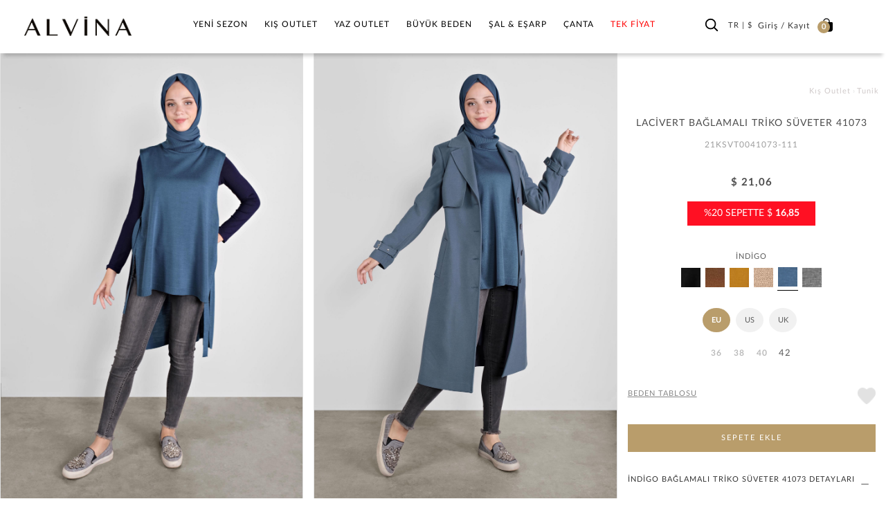

--- FILE ---
content_type: text/html; charset=utf-8
request_url: https://www.alvinaonline.com/tr/lacivert-41073-triko-suveter-36-42_21ksvt0041073-111-10
body_size: 15220
content:



<!DOCTYPE html>
<html lang="tr">
<head>

    <meta charset="utf-8" />
    <meta http-equiv="expires" content="604800" />
    <title>
BAĞLAMALI TRİKO SÜVETER KADIN TESETTÜR | ALVİNA    </title>
        <meta name="description" content="Tesettür BAĞLAMALI TRİKO SÜVETER 41073  LACİVERT  tunik modelleri en uygun kadın tunik fiyatları ve en şık tunikler Alvina Tesettür Giyim 2de. Satın almak için tıklayınız !" />
    <link href="/Images/ALV/fav-icon.png" rel="shortcut icon" type="image/x-icon" />
    

    
    <meta name="viewport" content="width=device-width, initial-scale=1.0, maximum-scale=5.0, user-scalable=yes">

        <meta name="keywords" content="kadın tunik, şık tunikler, tesettür tunik, tunik modelleri" />
    <meta name="author" content="sorsware" />

    <meta name="robots" content="ALL" />
    <meta name="google" content="notranslate" />



            <link rel="canonical" href="https://www.alvinaonline.com/tr/lacivert-41073-triko-suveter-36-42_21ksvt0041073-111-10" />

    <!-- IMAGE PRELOAD FOR SEO SECTION -->


    <!-- END IMAGE PRELOAD FOR SEO SECTION -->

        <meta property="og:image" content="https://cdn.alvinaonline.com/ContentImages/Product/2021-yili-kis/21KSVT0041073-111/41073-triko-suveter-36-42_21ksvt0041073-111_indigo-lacivert_4_enbuyuk.JPG" />
        <meta property="og:site_name" content="alvinaonline.com - ALVINA" />
        <meta property="og:url" content="https://www.alvinaonline.com/tr/lacivert-41073-triko-suveter-36-42_21ksvt0041073-111-10" />
            <meta property="og:image:width" content="1980" />
            <meta property="og:image:height" content="2966" />
            <meta property="og:type" content="product" />
        <meta property="og:description" content="" />
            <meta property="og:title" content="BAĞLAMALI TRİKO SÜVETER KADIN TESETTÜR | ALVİNA" />
    <meta http-equiv="X-UA-Compatible" content="IE=Edge" />
    <link href="/Build/ALV/app.min.css?v=2026012442.67" rel="stylesheet" async />

    <script id="cookie-bundle" src="https://cdn.cookiesuit.com/sdk/cookie-bundle.js?key=8LjoQ1694675716971" type="text/javascript"></script>

    

    <!-- Global site tag (gtag.js) - Google Analytics -->
    <!--<script async src="https://www.googletagmanager.com/gtag/js?id=UA-37304148-2"></script>
    <script>
        window.dataLayer = window.dataLayer || [];
        function gtag() { dataLayer.push(arguments); }
        gtag('js', new Date());

        gtag('config', 'UA-37304148-2');
        gtag('config', 'AW-1002620500');
        gtag('config', 'AW-768693667');
    </script>
    <script src='https://www.google.com/recaptcha/api.js' async defer></script>-->
    <!-- Global site tag (gtag.js) - Google Ads: 768693667 -->
    <!--<script async src="https://www.googletagmanager.com/gtag/js?id=AW-768693667"></script>
    <script>
        window.dataLayer = window.dataLayer || [];
        function gtag() { dataLayer.push(arguments); }
        gtag('js', new Date());
        gtag('config', 'AW-768693667');
    </script>-->
    <!-- Global site tag (gtag.js) - Google Ads: 690675423 -->
    <!--<script async src="https://www.googletagmanager.com/gtag/js?id=AW-690675423"></script>
    <script>
        window.dataLayer = window.dataLayer || [];
        function gtag() { dataLayer.push(arguments); }
        gtag('js', new Date());
        gtag('config', 'AW-690675423');
    </script>-->
    

    <script src="//cdn.segmentify.com/e9882843-69e6-43b1-b59d-a67b2ca06878/segmentify.js" charset="UTF-8"></script>

    

    <!-- Facebook Pixel Code -->
    
    
    <!-- End Facebook Pixel Code -->
    <!-- Google Tag Manager -->

    <script>
        (function (w, d, s, l, i) {
            w[l] = w[l] || []; w[l].push({
                'gtm.start':
                    new Date().getTime(), event: 'gtm.js'
            }); var f = d.getElementsByTagName(s)[0],
                j = d.createElement(s), dl = l != 'dataLayer' ? '&l=' + l : ''; j.async = true; j.src =
                    'https://www.googletagmanager.com/gtm.js?id=' + i + dl; f.parentNode.insertBefore(j, f);
        })(window, document, 'script', 'dataLayer', 'GTM-PWWFZS3');</script>
    <!-- End Google Tag Manager -->
    <script src='https://www.google.com/recaptcha/api.js'></script>

    

    

    <!-- Matomo -->
    
    <!-- End Matomo Code -->

</head>
<body class="tr  TR ">

    <!-- Google Tag Manager (noscript) -->
    <noscript>
        <iframe src="https://www.googletagmanager.com/ns.html?id=GTM-PWWFZS3"
                height="0" width="0" style="display:none;visibility:hidden"></iframe>
    </noscript>
    <!-- End Google Tag Manager (noscript) -->
    <div class="backdrop">

    </div>
    <!--
    <div class="SearchModal">
        <div class="fullSearch">
            <div class="container">
                <form method="get" action="~/tr/p/Cat/NewSearch" autocomplete="off" class="col-md-24">
                    <div class="row">

                        
                        <div class="searchIcon"></div>
                        <input type="search" name="sr" id="search" value="" placeholder="Aramak istediğiniz kelimeyi giriniz." />
                        <input type="hidden" value="16" name="cargoAreaID" id="cargoAreaID" />
                        <div class="CloseSearch">x</div>
                    </div>
                </form>
            </div>
        </div>
    </div>-->

    <div id="PrdBlackBg" style="display: none;"></div>

        <div class="top_link hidden-xs hidden-sm">
            <span class="glyphicon glyphicon-menu-up"></span>
        </div>

    <header>

        <div id="AnoncementArea">
            <ul class="desktopSlide hidden-xs hidden-sm"></ul>
            <ul class="mobileSlide hidden-lg hidden-md"></ul>
        </div>

        <div class="MainControlOuther">
            <div class="container-fluid">
                <a class="MainIcon" href="javascript:;" aria-label="hamburger menu"><span class="glyphicon glyphicon-menu-hamburger"></span></a>

                <div id="Logo" class="col-xs-4 col-sm-3 col-md-4">
                    <a href="/tr">
                        <img class="alvLogo" src="/Images/ALV/alvina_logo.png" />
                        <img class="alvWhiteLogo" src="/Images/ALV/alvina_logo_beyaz.png" />
                    </a>
                </div>
                <nav id="MainMenu" class="col-xs-16 col-sm-15 col-md-15">
                    
                    <ul  class="span10 Monitor Mainmenu"><li class="TabletMenu"><a href='/' class="ToggleMMenuLink HomeIcon"><img src='/Images/ALV/alvina_logo.png' width='170' height='32' /></a><a href="javascript:void(0);" class="ToggleMMenuIcon CloseIcon"></a></li><li class="SearchInMenu visible"> <form method="get" action="/tr/p/NewCat/NewSearch"><input type="search" name="sr" id="search" value="" placeholder="Arama"> </form></li><li class='visible-xs'><a href='/tr/tesettur-giyim'>TESETTÜR GİYİM</a></li><li class=''><a data-rel='1' class="" href="/tr/tesettur-giyim/" >Yeni Sezon<div class='plus-Icon'></div></a><div class="itemsWrapper"><a class='menuAllSee' href='/tr/tesettur-giyim'>Tümünü Gör</a><div class='ListWrapper'><ul class='list_right CatalogHeaderLink'><li class=''><a href='/tr/tesettur-giyim'>TESETTÜR GİYİM</a></li></ul><ul class='list_left'><li data-rel='1021' data-img='' class=''><a data-rel='1021' href="/tr/tesettur-giyim/abiye-elbise/">Abiye Elbise</a></li><li data-rel='1004' data-img='' class=''><a data-rel='1004' href="/tr/tesettur-giyim/bluz/">Bluz</a></li><li data-rel='1005' data-img='' class=''><a data-rel='1005' href="/tr/tesettur-giyim/ceket/">Ceket</a></li><li data-rel='1003' data-img='' class=''><a data-rel='1003' href="/tr/tesettur-giyim/elbise/">Elbise</a></li><li data-rel='1020' data-img='' class=''><a data-rel='1020' href="/tr/tesettur-giyim/elbiseli-takim/">Elbiseli Takım</a></li><li data-rel='1129' data-img='' class=''><a data-rel='1129' href="/tr/tesettur-giyim/esofman-elbise/">Eşofman Elbise</a></li><li data-rel='1126' data-img='' class=''><a data-rel='1126' href="/tr/tesettur-giyim/esofman-takimi/">Eşofman Takımı</a></li></ul><ul class='list_left'><li data-rel='1128' data-img='' class=''><a data-rel='1128' href="/tr/tesettur-giyim/esofman-tunik/">Eşofman Tunik</a></li><li data-rel='1009' data-img='' class=''><a data-rel='1009' href="/tr/tesettur-giyim/etek/">Etek</a></li><li data-rel='1018' data-img='' class=''><a data-rel='1018' href="/tr/tesettur-giyim/etekli-takim/">Etekli Takım</a></li><li data-rel='1012' data-img='' class=''><a data-rel='1012' href="/tr/tesettur-giyim/giycik/">Giy Çık</a></li><li data-rel='1015' data-img='' class=''><a data-rel='1015' href="/tr/tesettur-giyim/kaban/">Kaban</a></li><li data-rel='1016' data-img='' class=''><a data-rel='1016' href="/tr/tesettur-giyim/manto/">Manto</a></li><li data-rel='1008' data-img='' class=''><a data-rel='1008' href="/tr/tesettur-giyim/pantolon/">Pantolon</a></li></ul><ul class='list_left'><li data-rel='1019' data-img='' class=''><a data-rel='1019' href="/tr/tesettur-giyim/pantolonlu-takim/">Pantolonlu Takım</a></li><li data-rel='1011' data-img='' class=''><a data-rel='1011' href="/tr/tesettur-giyim/pardesu/">Pardesü</a></li><li data-rel='1010' data-img='' class=''><a data-rel='1010' href="/tr/tesettur-giyim/trenckot/">Trençkot</a></li><li data-rel='1014' data-img='' class=''><a data-rel='1014' href="/tr/tesettur-giyim/triko/">Triko</a></li><li data-rel='1002' data-img='' class=''><a data-rel='1002' href="/tr/tesettur-giyim/tunik/">Tunik</a></li><li data-rel='1006' data-img='' class=''><a data-rel='1006' href="/tr/tesettur-giyim/yelek/">Yelek</a></li><li data-rel='2167' data-img='' class=''><a data-rel='2167' href="/tr/tesettur-giyim/kazak/">Kazak</a></li></ul><ul class='list_left'><li data-rel='2174' data-img='' class=''><a data-rel='2174' href="/tr/tesettur-giyim/panco/">Panço</a></li></ul><ul class='list_right'></ul><ul class='list_right'></ul><ul class='list_right'></ul><ul class='list_right'></ul></div><div class='MenuBanner hidden-sm hidden-xs'><img src='[data-uri]' data-OImage='/ContentImages/CatalogBanners/Menu/Adsız tasarım (3)_1_2_3_4.jpg'/></div></div></li><li class=''><a data-rel='1022' class="" href="/tr/kis-outlet/" >Kış Outlet<div class='plus-Icon'></div></a><div class="itemsWrapper"><a class='menuAllSee' href='/tr/kis-outlet'>Tümünü Gör</a><div class='ListWrapper'><ul class='list_left'><li data-rel='1042' data-img='' class=''><a data-rel='1042' href="/tr/kis-outlet/abiye-elbise/">Abiye Elbise</a></li><li data-rel='1025' data-img='' class=''><a data-rel='1025' href="/tr/kis-outlet/bluz/">Bluz</a></li><li data-rel='1026' data-img='' class=''><a data-rel='1026' href="/tr/kis-outlet/ceket/">Ceket</a></li><li data-rel='1024' data-img='' class=''><a data-rel='1024' href="/tr/kis-outlet/elbise/">Elbise</a></li><li data-rel='2153' data-img='' class=''><a data-rel='2153' href="/tr/kis-outlet/esofman-elbise/">Eşofman Elbise</a></li><li data-rel='2156' data-img='' class=''><a data-rel='2156' href="/tr/kis-outlet/esofman-tunik/">Eşofman Tunik</a></li><li data-rel='1041' data-img='' class=''><a data-rel='1041' href="/tr/kis-outlet/elbiseli-takim/">Elbiseli Takım</a></li></ul><ul class='list_left'><li data-rel='2154' data-img='' class=''><a data-rel='2154' href="/tr/kis-outlet/esofman-takimi/">Eşofman Takımı</a></li><li data-rel='1030' data-img='' class=''><a data-rel='1030' href="/tr/kis-outlet/etek/">Etek</a></li><li data-rel='2155' data-img='' class=''><a data-rel='2155' href="/tr/kis-outlet/esofman-alti/">Eşofman Altı</a></li><li data-rel='1039' data-img='' class=''><a data-rel='1039' href="/tr/kis-outlet/etekli-takim/">Etekli Takım</a></li><li data-rel='1033' data-img='' class=''><a data-rel='1033' href="/tr/kis-outlet/giycik/">Giy Çık</a></li><li data-rel='1036' data-img='' class=''><a data-rel='1036' href="/tr/kis-outlet/kaban/">Kaban</a></li><li data-rel='2172' data-img='' class=''><a data-rel='2172' href="/tr/kis-outlet/kazak/">Kazak</a></li></ul><ul class='list_left'><li data-rel='1037' data-img='' class=''><a data-rel='1037' href="/tr/kis-outlet/manto/">Manto</a></li><li data-rel='1029' data-img='' class=''><a data-rel='1029' href="/tr/kis-outlet/pantolon/">Pantolon</a></li><li data-rel='1040' data-img='' class=''><a data-rel='1040' href="/tr/kis-outlet/pantolonlu-takim/">Pantolonlu Takım</a></li><li data-rel='1032' data-img='' class=''><a data-rel='1032' href="/tr/kis-outlet/pardesu/">Pardesü</a></li><li data-rel='1110' data-img='' class=''><a data-rel='1110' href="/tr/kis-outlet/panco/">Panço</a></li><li data-rel='1031' data-img='' class=''><a data-rel='1031' href="/tr/kis-outlet/trenckot/">Trençkot</a></li><li data-rel='2146' data-img='' class=''><a data-rel='2146' href="/tr/kis-outlet/triko/">Triko</a></li></ul><ul class='list_left'><li data-rel='1023' data-img='' class=''><a data-rel='1023' href="/tr/kis-outlet/tunik/">Tunik</a></li><li data-rel='2169' data-img='' class=''><a data-rel='2169' href="/tr/kis-outlet/tulum/">Tulum</a></li><li data-rel='1027' data-img='' class=''><a data-rel='1027' href="/tr/kis-outlet/yelek/">Yelek</a></li></ul><ul class='list_right'></ul><ul class='list_right'></ul><ul class='list_right'></ul><ul class='list_right'></ul></div><div class='MenuBanner hidden-sm hidden-xs'><img src='[data-uri]' data-OImage='/ContentImages/CatalogBanners/Menu/Kış Outlet.jpg'/></div></div></li><li class=''><a data-rel='1043' class="" href="/tr/yaz-outlet/" >Yaz Outlet<div class='plus-Icon'></div></a><div class="itemsWrapper"><a class='menuAllSee' href='/tr/yaz-outlet'>Tümünü Gör</a><div class='ListWrapper'><ul class='list_left'><li data-rel='1060' data-img='' class=''><a data-rel='1060' href="/tr/yaz-outlet/abiye-elbise/">Abiye Elbise</a></li><li data-rel='2151' data-img='' class=''><a data-rel='2151' href="/tr/yaz-outlet/denim/">Denim</a></li><li data-rel='1046' data-img='' class=''><a data-rel='1046' href="/tr/yaz-outlet/bluz/">Bluz</a></li><li data-rel='1047' data-img='' class=''><a data-rel='1047' href="/tr/yaz-outlet/ceket/">Ceket</a></li><li data-rel='1045' data-img='' class=''><a data-rel='1045' href="/tr/yaz-outlet/elbise/">Elbise</a></li><li data-rel='2157' data-img='' class=''><a data-rel='2157' href="/tr/yaz-outlet/esofman-alti/">Eşofman Altı</a></li><li data-rel='1059' data-img='' class=''><a data-rel='1059' href="/tr/yaz-outlet/elbiseli-takim/">Elbiseli Takım</a></li></ul><ul class='list_left'><li data-rel='1051' data-img='' class=''><a data-rel='1051' href="/tr/yaz-outlet/etek/">Etek</a></li><li data-rel='1057' data-img='' class=''><a data-rel='1057' href="/tr/yaz-outlet/etekli-takim/">Etekli Takım</a></li><li data-rel='2159' data-img='' class=''><a data-rel='2159' href="/tr/yaz-outlet/esofman-elbise/">Eşofman Elbise</a></li><li data-rel='1055' data-img='' class=''><a data-rel='1055' href="/tr/yaz-outlet/ferace/">Ferace</a></li><li data-rel='2160' data-img='' class=''><a data-rel='2160' href="/tr/yaz-outlet/esofman-tunik/">Eşofman Tunik</a></li><li data-rel='2152' data-img='' class=''><a data-rel='2152' href="/tr/yaz-outlet/esofman-takim/">Eşofman Takım</a></li><li data-rel='2162' data-img='' class=''><a data-rel='2162' href="/tr/yaz-outlet/tesettur-mayo/">Tesettür Mayo</a></li></ul><ul class='list_left'><li data-rel='1050' data-img='' class=''><a data-rel='1050' href="/tr/yaz-outlet/pantolon/">Pantolon</a></li><li data-rel='1058' data-img='' class=''><a data-rel='1058' href="/tr/yaz-outlet/pantolonlu-takim/">Pantolonlu Takım</a></li><li data-rel='1053' data-img='' class=''><a data-rel='1053' href="/tr/yaz-outlet/pardesu/">Pardesü</a></li><li data-rel='1052' data-img='' class=''><a data-rel='1052' href="/tr/yaz-outlet/trenckot/">Trençkot</a></li><li data-rel='1044' data-img='' class=''><a data-rel='1044' href="/tr/yaz-outlet/tunik/">Tunik</a></li><li data-rel='1048' data-img='' class=''><a data-rel='1048' href="/tr/yaz-outlet/yelek/">Yelek</a></li><li data-rel='2170' data-img='' class=''><a data-rel='2170' href="/tr/yaz-outlet/tulum/">Tulum</a></li></ul><ul class='list_left'><li data-rel='2175' data-img='' class=''><a data-rel='2175' href="/tr/yaz-outlet/giycik/">Giy Çık</a></li></ul><ul class='list_right'></ul><ul class='list_right'></ul><ul class='list_right'></ul><ul class='list_right'></ul></div><div class='MenuBanner hidden-sm hidden-xs'><img src='[data-uri]' data-OImage='/ContentImages/CatalogBanners/Menu/Adsız tasarım (1).png'/></div></div></li><li class=''><a data-rel='3' class="" href="/tr/buyuk-beden/" >Büyük Beden<div class='plus-Icon'></div></a><div class="itemsWrapper"><a class='menuAllSee' href='/tr/buyuk-beden'>Tümünü Gör</a><div class='ListWrapper'><ul class='list_left'></ul><ul class='list_right'><li data-rel='1061' data-img='' class=''><a data-rel='1061' href="/tr/buyuk-beden/yaz-kreasyonu/">Yaz Kreasyonu</a><div class=""><ul class='list_left'><li data-rel='1078' data-img='' class=''><a data-rel='1078' href="/tr/buyuk-beden/yaz-kreasyonu/abiye-elbise/">Abiye Elbise</a></li><li data-rel='1064' data-img='' class=''><a data-rel='1064' href="/tr/buyuk-beden/yaz-kreasyonu/bluz/">Bluz</a></li><li data-rel='2171' data-img='' class=''><a data-rel='2171' href="/tr/buyuk-beden/yaz-kreasyonu/ceket/">Ceket</a></li><li data-rel='1063' data-img='' class=''><a data-rel='1063' href="/tr/buyuk-beden/yaz-kreasyonu/elbise/">Elbise</a></li><li data-rel='1066' data-img='' class=''><a data-rel='1066' href="/tr/buyuk-beden/yaz-kreasyonu/yelek/">Yelek</a></li><li data-rel='1077' data-img='' class=''><a data-rel='1077' href="/tr/buyuk-beden/yaz-kreasyonu/elbiseli-takim/">Elbiseli Takım</a></li><li data-rel='2144' data-img='' class=''><a data-rel='2144' href="/tr/buyuk-beden/yaz-kreasyonu/esofman-alti/">Eşofman Altı</a></li></ul><ul class='list_left'><li data-rel='1069' data-img='' class=''><a data-rel='1069' href="/tr/buyuk-beden/yaz-kreasyonu/etek/">Etek</a></li><li data-rel='1075' data-img='' class=''><a data-rel='1075' href="/tr/buyuk-beden/yaz-kreasyonu/etekli-takim/">Etekli Takım</a></li><li data-rel='1073' data-img='' class=''><a data-rel='1073' href="/tr/buyuk-beden/yaz-kreasyonu/ferace/">Ferace</a></li><li data-rel='1068' data-img='' class=''><a data-rel='1068' href="/tr/buyuk-beden/yaz-kreasyonu/pantolon/">Pantolon</a></li><li data-rel='1076' data-img='' class=''><a data-rel='1076' href="/tr/buyuk-beden/yaz-kreasyonu/pantolonlu-takim/">Pantolonlu Takım</a></li><li data-rel='1071' data-img='' class=''><a data-rel='1071' href="/tr/buyuk-beden/yaz-kreasyonu/pardesu/">Pardesü</a></li><li data-rel='1070' data-img='' class=''><a data-rel='1070' href="/tr/buyuk-beden/yaz-kreasyonu/trenckot/">Trençkot</a></li></ul><ul class='list_left'><li data-rel='1062' data-img='' class=''><a data-rel='1062' href="/tr/buyuk-beden/yaz-kreasyonu/tunik/">Tunik</a></li></ul><ul class='list_right'></ul><ul class='list_right'></ul><ul class='list_right'></ul></div></li><li data-rel='1079' data-img='' class=''><a data-rel='1079' href="/tr/buyuk-beden/kis-kreasyonu/">Kış Kreasyonu</a><div class=""><ul class='list_left'><li data-rel='1099' data-img='' class=''><a data-rel='1099' href="/tr/buyuk-beden/kis-kreasyonu/abiye-elbise/">Abiye Elbise</a></li><li data-rel='2150' data-img='' class=''><a data-rel='2150' href="/tr/buyuk-beden/kis-kreasyonu/pantolonlu-takim/">Pantolonlu Takım</a></li><li data-rel='1082' data-img='' class=''><a data-rel='1082' href="/tr/buyuk-beden/kis-kreasyonu/bluz/">Bluz</a></li><li data-rel='1083' data-img='' class=''><a data-rel='1083' href="/tr/buyuk-beden/kis-kreasyonu/ceket/">Ceket</a></li><li data-rel='1081' data-img='' class=''><a data-rel='1081' href="/tr/buyuk-beden/kis-kreasyonu/elbise/">Elbise</a></li><li data-rel='1098' data-img='' class=''><a data-rel='1098' href="/tr/buyuk-beden/kis-kreasyonu/elbiseli-takim/">Elbiseli Takım</a></li><li data-rel='2145' data-img='' class=''><a data-rel='2145' href="/tr/buyuk-beden/kis-kreasyonu/esofman-alti/">Eşofman Altı</a></li></ul><ul class='list_left'><li data-rel='1087' data-img='' class=''><a data-rel='1087' href="/tr/buyuk-beden/kis-kreasyonu/etek/">Etek</a></li><li data-rel='1096' data-img='' class=''><a data-rel='1096' href="/tr/buyuk-beden/kis-kreasyonu/etekli-takim/">Etekli Takım</a></li><li data-rel='1093' data-img='' class=''><a data-rel='1093' href="/tr/buyuk-beden/kis-kreasyonu/kaban/">Kaban</a></li><li data-rel='1094' data-img='' class=''><a data-rel='1094' href="/tr/buyuk-beden/kis-kreasyonu/manto/">Manto</a></li><li data-rel='1086' data-img='' class=''><a data-rel='1086' href="/tr/buyuk-beden/kis-kreasyonu/pantolon/">Pantolon</a></li><li data-rel='1089' data-img='' class=''><a data-rel='1089' href="/tr/buyuk-beden/kis-kreasyonu/pardesu/">Pardesü</a></li><li data-rel='1088' data-img='' class=''><a data-rel='1088' href="/tr/buyuk-beden/kis-kreasyonu/trenckot/">Trençkot</a></li></ul><ul class='list_left'><li data-rel='1092' data-img='' class=''><a data-rel='1092' href="/tr/buyuk-beden/kis-kreasyonu/triko/">Triko</a></li><li data-rel='1080' data-img='' class=''><a data-rel='1080' href="/tr/buyuk-beden/kis-kreasyonu/tunik/">Tunik</a></li><li data-rel='1084' data-img='' class=''><a data-rel='1084' href="/tr/buyuk-beden/kis-kreasyonu/yelek/">Yelek</a></li><li data-rel='2178' data-img='' class=''><a data-rel='2178' href="/tr/buyuk-beden/kis-kreasyonu/esofman-tunik/">Eşofman Tunik</a></li></ul><ul class='list_right'></ul><ul class='list_right'></ul><ul class='list_right'></ul></div></li></ul></div><div class='MenuBanner hidden-sm hidden-xs'><img src='[data-uri]' data-OImage='/ContentImages/CatalogBanners/Menu/Adsız tasarım (1)_1_2_3_4.png'/></div></div></li><li class=''><a data-rel='4' class="" href="/tr/sal-esarp/" >Şal & Eşarp<div class='plus-Icon'></div></a><div class="itemsWrapper"><a class='menuAllSee' href='/tr/sal-esarp'>Tümünü Gör</a><div class='ListWrapper'><ul class='list_left'></ul><ul class='list_right'><li data-rel='1100' data-img='' class=''><a data-rel='1100' href="/tr/sal-esarp/sal-cesitleri/">Şal Çeşitleri</a><div class=""><ul class='list_left'><li data-rel='1101' data-img='' class=''><a data-rel='1101' href="/tr/sal-esarp/sal-cesitleri/sal/">Şal</a></li><li data-rel='1103' data-img='' class=''><a data-rel='1103' href="/tr/sal-esarp/sal-cesitleri/abiye-sal/">Abiye Şal</a></li><li data-rel='2182' data-img='' class=''><a style='color: #FF0000 !important' data-rel='2182' href="/tr/sal-esarp/sal-cesitleri/indirimli-urunler/">İndirimli Ürünler</a></li></ul><ul class='list_right'></ul></div></li><li data-rel='1104' data-img='' class=''><a data-rel='1104' href="/tr/sal-esarp/esarp-cesitleri/">Eşarp Çeşitleri</a><div class=""><ul class='list_left'><li data-rel='1105' data-img='' class=''><a data-rel='1105' href="/tr/sal-esarp/esarp-cesitleri/esarp/">Eşarp</a></li><li data-rel='1106' data-img='' class=''><a data-rel='1106' href="/tr/sal-esarp/esarp-cesitleri/ipek-esarp/">İpek Eşarp</a></li><li data-rel='1107' data-img='' class=''><a data-rel='1107' href="/tr/sal-esarp/esarp-cesitleri/dijital-esarp/">Dijital Eşarp</a></li><li data-rel='1108' data-img='' class=''><a data-rel='1108' href="/tr/sal-esarp/esarp-cesitleri/hazir-turban/">Hazır Türban</a></li><li data-rel='2143' data-img='' class=''><a data-rel='2143' href="/tr/sal-esarp/esarp-cesitleri/puskullu-esarp/">Püsküllü Eşarp</a></li></ul><ul class='list_right'></ul></div></li><li data-rel='1109' data-img='' class=''><a data-rel='1109' href="/tr/sal-esarp/tamamlayicilar/">Tamamlayıcılar</a><div class=""><ul class='list_left'><li data-rel='1111' data-img='' class=''><a data-rel='1111' href="/tr/sal-esarp/tamamlayicilar/bone/">Bone</a></li><li data-rel='1112' data-img='' class=''><a data-rel='1112' href="/tr/sal-esarp/tamamlayicilar/boyunluk-kolluk/">Boyunluk / Kolluk</a></li><li data-rel='1113' data-img='' class=''><a data-rel='1113' href="/tr/sal-esarp/tamamlayicilar/topuz-tokasi/">Topuz Tokası</a></li><li data-rel='1114' data-img='' class=''><a data-rel='1114' href="/tr/sal-esarp/tamamlayicilar/esarp-ignesi/">Eşarp İğnesi</a></li><li data-rel='2163' data-img='' class=''><a data-rel='2163' href="/tr/sal-esarp/tamamlayicilar/maske/">Maske</a></li></ul><ul class='list_right'></ul></div></li></ul></div><div class='MenuBanner hidden-sm hidden-xs'><img src='[data-uri]' data-OImage='/ContentImages/CatalogBanners/Menu/Adsız tasarım (7).jpg'/></div></div></li><li class=''><a data-rel='6' class="" href="/tr/canta-aksesuar/" >Çanta<div class='plus-Icon'></div></a><div class="itemsWrapper"><a class='menuAllSee' href='/tr/canta-aksesuar'>Tümünü Gör</a><div class='ListWrapper'><ul class='list_left'></ul><ul class='list_right'><li data-rel='1135' data-img='' class=''><a data-rel='1135' href="/tr/canta-aksesuar/canta/">Çanta</a><div class=""><ul class='list_left'><li data-rel='1115' data-img='' class=''><a data-rel='1115' href="/tr/canta-aksesuar/canta/canta/">Çanta</a></li><li data-rel='1116' data-img='' class=''><a data-rel='1116' href="/tr/canta-aksesuar/canta/cuzdan/">Cüzdan</a></li></ul><ul class='list_right'></ul></div></li></ul></div><div class='MenuBanner hidden-sm hidden-xs'><img src='[data-uri]' data-OImage='/ContentImages/CatalogBanners/Menu/Adsız tasarım.png'/></div></div></li><li class=''><a style='color: #FF0000 !important' data-rel='2179' class="" href="/tr/tek-fiyat/" >TEK FİYAT<div class='plus-Icon'></div></a></li></ul>
                </nav>

                

                <div id="UserMenus" class="col-xs-7 col-sm-6 col-md-5">

                    <div class="TopBarLinks" id="UserAndBasket">

                    </div>

                </div>
            </div>
        </div>

    </header>
        <div class="container-fluid contentTopSpace">
            
    <div class="row ProductDetail  Tunik NewPD" id="NewPd" >
        <input type="hidden" id="FirstAngle" value="https://cdn.alvinaonline.com/ContentImages/Product/2021-yili-kis/21KSVT0041073-111/41073-triko-suveter-36-42_21ksvt0041073-111_indigo-lacivert_1_buyuk.JPG" />
        <input type="hidden" id="Barcode" value="8681135298504" />
        <div class="col-md-24">
            <div class="col-md-17 ProductDetailImages">
                <div class="row">
                    <div class="col-md-24 col-lg-24 ProductDetailsMainImage">
                        <div class="PrdImgLeft">
                            
                        </div>
                        <div class="PrdImgRight">
                            
                        </div>
                        
                        <ul class="">
                                    <li class="ImgArea col-md-12 fancybox" href="https://cdn.alvinaonline.com/ContentImages/Product/2021-yili-kis/21KSVT0041073-111/41073-triko-suveter-36-42_21ksvt0041073-111_indigo-lacivert_1_enbuyuk.JPG">

                                        <picture>
                                            <source data-srcset="https://cdn.alvinaonline.com/ContentImages/Product/2021-yili-kis/21KSVT0041073-111/41073-triko-suveter-36-42_21ksvt0041073-111_indigo-lacivert_1_enbuyuk.JPG" type='image/jpeg' />

                                            <img class="lazyload" data-src="https://cdn.alvinaonline.com/ContentImages/Product/2021-yili-kis/21KSVT0041073-111/41073-triko-suveter-36-42_21ksvt0041073-111_indigo-lacivert_1_enbuyuk.JPG" src="/Images/ALV/lazy_back_new.webp" width="650" height="950" alt="Tesettür giyim LACİVERT BAĞLAMALI TRİKO SÜVETER 41073 " />
                                        </picture>

                                    </li>
                                    <li class="ImgArea col-md-12 fancybox" href="https://cdn.alvinaonline.com/ContentImages/Product/2021-yili-kis/21KSVT0041073-111/41073-triko-suveter-36-42_21ksvt0041073-111_indigo-lacivert_2_enbuyuk.JPG">

                                        <picture>
                                            <source data-srcset="https://cdn.alvinaonline.com/ContentImages/Product/2021-yili-kis/21KSVT0041073-111/41073-triko-suveter-36-42_21ksvt0041073-111_indigo-lacivert_2_enbuyuk.JPG" type='image/jpeg' />

                                            <img class="lazyload" data-src="https://cdn.alvinaonline.com/ContentImages/Product/2021-yili-kis/21KSVT0041073-111/41073-triko-suveter-36-42_21ksvt0041073-111_indigo-lacivert_2_enbuyuk.JPG" src="/Images/ALV/lazy_back_new.webp" width="650" height="950" alt="Tesettür giyim LACİVERT BAĞLAMALI TRİKO SÜVETER 41073 " />
                                        </picture>

                                    </li>
                                    <li class="ImgArea col-md-12 fancybox" href="https://cdn.alvinaonline.com/ContentImages/Product/2021-yili-kis/21KSVT0041073-111/41073-triko-suveter-36-42_21ksvt0041073-111_indigo-lacivert_3_enbuyuk.JPG">

                                        <picture>
                                            <source data-srcset="https://cdn.alvinaonline.com/ContentImages/Product/2021-yili-kis/21KSVT0041073-111/41073-triko-suveter-36-42_21ksvt0041073-111_indigo-lacivert_3_enbuyuk.JPG" type='image/jpeg' />

                                            <img class="lazyload" data-src="https://cdn.alvinaonline.com/ContentImages/Product/2021-yili-kis/21KSVT0041073-111/41073-triko-suveter-36-42_21ksvt0041073-111_indigo-lacivert_3_enbuyuk.JPG" src="/Images/ALV/lazy_back_new.webp" width="650" height="950" alt="Tesettür giyim LACİVERT BAĞLAMALI TRİKO SÜVETER 41073 " />
                                        </picture>

                                    </li>
                                    <li class="ImgArea col-md-12 fancybox" href="https://cdn.alvinaonline.com/ContentImages/Product/2021-yili-kis/21KSVT0041073-111/41073-triko-suveter-36-42_21ksvt0041073-111_indigo-lacivert_4_enbuyuk.JPG">

                                        <picture>
                                            <source data-srcset="https://cdn.alvinaonline.com/ContentImages/Product/2021-yili-kis/21KSVT0041073-111/41073-triko-suveter-36-42_21ksvt0041073-111_indigo-lacivert_4_enbuyuk.JPG" type='image/jpeg' />

                                            <img class="lazyload" data-src="https://cdn.alvinaonline.com/ContentImages/Product/2021-yili-kis/21KSVT0041073-111/41073-triko-suveter-36-42_21ksvt0041073-111_indigo-lacivert_4_enbuyuk.JPG" src="/Images/ALV/lazy_back_new.webp" width="650" height="950" alt="Tesettür giyim LACİVERT BAĞLAMALI TRİKO SÜVETER 41073 " />
                                        </picture>

                                    </li>
                        </ul>



                        <section class="col-md-24" style="display: none;">
                            <div id="AditionalDescription" class="PrdVideo  hidden-sm hidden-xs">
                                <div class="AdText" style="font-size:15px;color:rgb(0, 0, 0);">
                                    <i class="glyphicon glyphicon-hand-right"></i>
                                    &nbsp;
                                    Satışa sunulan ürünlerin çekimlerinde kullanılan dekor ve ürün tamamlayıcı aksesuarlar ürünle birlikte satılmaz ve ürün fiyatına dahil değildir.Lütfen seçtiğiniz kategorideki ürün açıklamalarını dikkate alınız.

                                    
                                </div>
                            </div>
                        </section>
                    </div>
                </div>

                <div class="NewShare">
                    
                    <div class="SociallIcons">
                        <span class="ShareIcon">
                            PAYLAŞ :
                        </span>
                        <a class="SIcon FaceIcon" href="javascript:;"
                           onclick="window.open('https://www.facebook.com/sharer/sharer.php?u=' + encodeURIComponent(location.href),'sharer', 'toolbar=0,status=0,width=626,height=436'); return false;">
                        </a>
                        <a class="SIcon TwitIcon" href="javascript:;"
                           onclick="
                           window.open(
                           'https://twitter.com/share?url=' + encodeURIComponent(location.href) ,
                           'ShareDialog' ,
                           'width=626,height=436' );
                           return false;">
                        </a>
                        <a class="SIcon PlusIcon" href="javascript:;"
                           onclick="
                           window.open(
                           'https://plus.google.com/share?url=' +encodeURIComponent(location.href),
                           'ShareDialog' ,
                           'width=626,height=436' );
                           return false;">
                        </a>
                        <a class="SIcon PinIcon" style="display:none;" href="javascript:;"
                           onclick="window.open('https://pinterest.com/pin/create/button/?url=' + encodeURIComponent(location.href) + '&media=','ShareDialog','width=626,height=436'); return false;">
                        </a>
                        
                        <a class="SIcon EmailIcon" id="ShareViaMail" href="javascript:;"></a>
                    </div>
                </div>
            </div>
            <div class="col-md-7 ProductOptions">
                <div class="ProductBreadCrumb">
                    <div class="row">
                        <div class="col-md-24 col-xs-24">
                            <div id="MainNavBrd" class="BreadCrumb" style="text-align:right !important">
                                 <a href=/tr/kis-outlet/ > Kış Outlet</a> › <a href=/tr/kis-outlet/tunik/ > <span>Tunik</span></a> 
                                <div class="pull-right RightNav">
                                </div>
                            </div>
                        </div>
                    </div>
                </div>
                <div class="ProductContent">
                    <div class="row">
                        <div class="col-xs-24 col-md-24">
                            <div class="Prices">
                                <div class="ViewerCount">

                                    Şu anda bu &#252;r&#252;n&#252; 88 kişi inceliyor
                                </div>

                                <h1 class="ProductHeader">
LACİVERT BAĞLAMALI TRİKO SÜVETER 41073 

                                </h1>
                                <input type="hidden" id="ForMemberCardAmount" value="21,06" />
                                <input type="hidden" id="ForMemberCardOldAmount" value="21,06" />
                                <input type="hidden" id="ForMemberCardCurrencyCode" value="USD" />
                                <input type="hidden" id="ProductID" name="ProductID" value="141026" />

                                    <input type="hidden" id="CurColor" value="LACİVERT" />

                                <span class="PrdouctCode">
                                    21KSVT0041073-111
                                </span>


                                <span class="Price ">

                                    $
                                    21,06
                                    


                                </span>

                                                                    <div class="LastDiscount" style="background-color: #ff1023; color:#ffffff">
                                        %20 SEPETTE $ <strong>16,85</strong>
                                    </div>


                                <div class="AskQuestion">
                                    <span class="QuestionIcon"></span>
                                    <div class="text-tooltip  hidden-xs hidden-sm">
                                        <span class="reactangle"></span>
                                        <span class="text">Soru Sor</span>
                                    </div>
                                </div>

                                <div class="Rate">
                                    <div class="RateArea">
                                        <div id="Stars">
                                            <div class="s1"></div>
                                            <div class="s1"></div>
                                            <div class="s1"></div>
                                            <div class="s1"></div>
                                            <div class="s1"></div>
                                        </div>
                                        <div id="Result" style="display:inline-block;"></div>
                                    </div>
                                </div>
                                <div class="gizli">
                                    <span class="gizli gizle PriceItem">
                                        21.06
                                    </span>

                                    <span class="gizli gizle">USD</span>
                                </div>
                            </div>
                        </div>
                        <div class="col-xs-6 col-md-4 BadgesArea">
                            <div class="Badges">
                                <div class="PdIcons BottomIcons tr">

                                    

                                    
                                    
                                    
                                    

                                </div>
                            </div>
                        </div>
                    </div>

                    
                    
                    <div class="row Colors">
                        <div class="col-md-24">
                            <span class="current ChooseTitle">Renk</span>

                                <span class="Name">İNDİGO</span>

                            <input type="hidden" id="ColorID" name="ColorID" value="10" />
                            <div class="ColorThumb"></div>
<a class=""
                                       title="SİYAH"
                                       id="changeColor"
                                       href="javascript:"
                                       data-id="17"
                                       data-name="SİYAH"
                                       data-global="SİYAH"
                                       data-productID="141022">
                                        <span style="background-color:#000000; background-image:url('https://cdn.alvinaonline.com/ContentImages/ProductColor/2021-yili-kis/21KSVT0041073-001/17.jpg'); background-size:100%;">SİYAH</span>
                                    </a>
<a class=""
                                       title="HARDAL"
                                       id="changeColor"
                                       href="javascript:"
                                       data-id="141"
                                       data-name="HARDAL"
                                       data-global="HARDAL"
                                       data-productID="141023">
                                        <span style="background-color:#ffff00; background-image:url('https://cdn.alvinaonline.com/ContentImages/ProductColor/2021-yili-kis/21KSVT0041073-008/141.jpg'); background-size:100%;">HARDAL</span>
                                    </a>
<a class=""
                                       title="K.SARI"
                                       id="changeColor"
                                       href="javascript:"
                                       data-id="162"
                                       data-name="K.SARI"
                                       data-global="K.SARI"
                                       data-productID="141024">
                                        <span style="background-color:#ffff00; background-image:url('https://cdn.alvinaonline.com/ContentImages/ProductColor/2021-yili-kis/21KSVT0041073-015/162.jpg'); background-size:100%;">K.SARI</span>
                                    </a>
<a class=""
                                       title="CAMEL"
                                       id="changeColor"
                                       href="javascript:"
                                       data-id="353"
                                       data-name="CAMEL"
                                       data-global="CAMEL"
                                       data-productID="141025">
                                        <span style="background-color:#8b4500; background-image:url('https://cdn.alvinaonline.com/ContentImages/ProductColor/2021-yili-kis/21KSVT0041073-030/353.jpg'); background-size:100%;">CAMEL</span>
                                    </a>
<a class="active"
                                       title="İNDİGO"
                                       id="changeColor"
                                       href="javascript:"
                                       data-id="10"
                                       data-name="İNDİGO"
                                       data-global="İNDİGO"
                                       data-productID="141026">
                                        <span style="background-color:#000033; background-image:url('https://cdn.alvinaonline.com/ContentImages/ProductColor/2021-yili-kis/21KSVT0041073-111/10.jpg'); background-size:100%;">İNDİGO</span>
                                    </a>
<a class=""
                                       title="GRİ-MELANJ"
                                       id="changeColor"
                                       href="javascript:"
                                       data-id="878"
                                       data-name="GRİ-MELANJ"
                                       data-global="GRİ-MELANJ"
                                       data-productID="141027">
                                        <span style="background-color:#808080; background-image:url('https://cdn.alvinaonline.com/ContentImages/ProductColor/2021-yili-kis/21KSVT0041073-T88/878.jpg'); background-size:100%;">GRİ-MELANJ</span>
                                    </a>
                        </div>
                    </div>

                    <div class="Sizes row">
                        <div class="SizeAndAmount row">
                            <span class="ChooseTitle passed">Beden</span>
<input type="hidden" id="SizeID" name="SizeID" value="" />
                            <div class="clearfix"></div>

                            <div class="LastProducts More">
                                <span class="LastText">Son</span>   <span class="LastX"></span> <span class="LastProduct">&#252;r&#252;n</span>
                                <span class="LastPrdHint" data-one="Acele Edin! " data-twotree="Ka&#231;ırma!" data-more="Sınırlı Sayıda!"></span>
                            </div>

                            <div class="col-md-24 SizeOptions">
                                <input type="hidden" id="CountryCodeProductDetail" value="US" />
                                    <div class="size-tabs">
                                        <button class="tab-link active" onclick="changeSizeSystem('EU')">EU</button>
                                        <button class="tab-link" onclick="changeSizeSystem('US')">US</button>
                                        <button class="tab-link" onclick="changeSizeSystem('UK')">UK</button>
                                    </div>
                                <div id="SelectSizePopup">
                                    <span>L&#252;tfen bir BEDEN se&#231;iniz.</span>
                                </div>

                                <div id="sizes-container">
                                            <span class="outer">
                                                <input type="hidden" name="SizeIDs" id="SizeIDs" value="2" />
                                                <span class="PdHint">
                                                    <span class="PdHint-content">
Bu &#220;r&#252;n&#252;n 36 Bedeni Stoklarda Kalmamıştır. <br />
                                                        <a href="#" class="NotifyWhen">Ürün stoğa geldiğinde haber ver!</a>
                                                    </span>
                                                    <i class="reactangle"></i>
                                                </span>
                                                <span class="inner">36</span>
                                            </span>
                                            <span class="outer">
                                                <input type="hidden" name="SizeIDs" id="SizeIDs" value="1" />
                                                <span class="PdHint">
                                                    <span class="PdHint-content">
Bu &#220;r&#252;n&#252;n 38 Bedeni Stoklarda Kalmamıştır. <br />
                                                        <a href="#" class="NotifyWhen">Ürün stoğa geldiğinde haber ver!</a>
                                                    </span>
                                                    <i class="reactangle"></i>
                                                </span>
                                                <span class="inner">38</span>
                                            </span>
                                            <span class="outer">
                                                <input type="hidden" name="SizeIDs" id="SizeIDs" value="3" />
                                                <span class="PdHint">
                                                    <span class="PdHint-content">
Bu &#220;r&#252;n&#252;n 40 Bedeni Stoklarda Kalmamıştır. <br />
                                                        <a href="#" class="NotifyWhen">Ürün stoğa geldiğinde haber ver!</a>
                                                    </span>
                                                    <i class="reactangle"></i>
                                                </span>
                                                <span class="inner">40</span>
                                            </span>
                                                <a data-id="4" class="42" data-name="42" data-stock="True" href="javascript:void(0)">42</a>
                                </div>
                            </div>

                        </div>

                    </div>
                    <div class="row">
                        <div class="col-md-24 SizeTableAndFavoriteArea">
                            <div class="SizeTable">
                                <span>Beden Tablosu</span>
                            </div>
                            <div class="AddToFavorite passiveFavorite" data-id="141026">
                                <div class="text-tooltip hidden-xs hidden-sm">
                                    <span class="reactangle"></span>
                                    <span class="text passive">Favorilerime Ekle</span>
                                    <span class="text active">Favorilerimden Çıkar</span>
                                </div>
                            </div>
                        </div>
                        
                        

                    </div>
                    <div class="row BasktButtons">
                        <div class="AddToBasket ProductDetails AutoTextRep">
                                <button type="button" name="Basket" data-adding="Ekleniyor ..." id="Basket" class="CartButtonColor NotSelected">
                                    <div class="BasketIcon hidden-md hidden-lg"></div>
                                    SEPETE EKLE
                                </button>
                        </div>
                            <div class="col-md-10 col-sm-20 PrAdvantages">
                                <a title="Gönderi, İade, ödeme vb. konularda bilgi için tıklayın" href="javascript:;">
                                    <span>90 Gün Ücretsiz İade, Mağazadan Değişim, Güvenli Alışveriş..</span>
                                </a>
                            </div>
                    </div>


                    <div class="panel-group DetailsAccordion" id="accordion">
                        <div class="panel panel-default">
                            <div class="panel-heading">
                                <h2 class="panel-title">
                                    <a class="panel-toggle" data-toggle="collapse" data-parent="#accordion" href="#collapseOne">
İNDİGO BAĞLAMALI TRİKO S&#220;VETER 41073  DETAYLARI
                                        <span class="pull-right AcIcon"></span>
                                    </a>

                                </h2>
                            </div>
                            <div id="collapseOne" class="panel-collapse collapse in">
                                <div class="panel-body">
                                    
<p><strong>Manken Bilgileri:&nbsp;</strong>Boy:1.78 G&ouml;ğ&uuml;s:85 Bel:63 Basen:92 <strong>Kumaş Bilgileri:&nbsp;</strong>%100 akrilik <strong>&Uuml;r&uuml;n Uzunluğu: &Ouml;n:&nbsp;</strong>72 cm <strong>Arka:</strong> 96 cm. &Uuml;r&uuml;n astarsızdır. <strong>Manken &Uuml;zerindeki Beden:</strong> 36 bedendir. <strong>&Uuml;r&uuml;n kumaşı:&nbsp;</strong>Triko kumaştan &uuml;retilmiştir. Aksesuarlar &uuml;r&uuml;ne dahil değildir.</p>                                            <p>Mağaza Kodu : 21KSVT0041073</p>

                                </div>
                            </div>
                        </div>
                        <div class="panel panel-default">
                            <div class="panel-heading">
                                <h4 class="panel-title">
                                    <a class="panel-toggle collapsed" data-toggle="collapse" data-parent="#accordion" href="#collapseTwo">
                                        TESLİMAT / İADE 
                                        <span class="pull-right AcIcon"></span>
                                    </a>

                                </h4>
                            </div>
                            <div id="collapseTwo" class="panel-collapse collapse">
                                <div class="panel-body">
                                    <p><span style="color: rgb(92, 92, 92); font-family: lato, lato-int, Arial, sans-serif; font-size: 11px; letter-spacing: 1px;">Teslimat</span></p>

<p><span style="background-color: rgb(255, 255, 255); color: rgb(92, 92, 92); font-family: lato, lato-int, Arial, sans-serif; font-size: 11px; letter-spacing: 1px;">Yurt i&ccedil;i alışverişlerde</span><span style="background-color: rgb(255, 255, 255); color: rgb(92, 92, 92); font-family: lato, lato-int, Arial, sans-serif; font-size: 11px; letter-spacing: 1px;">&nbsp;HepsiJet&nbsp;ile 89,99 TL,&nbsp;Yurti&ccedil;i Kargo ile 89,99 TL kargo bedeli uygulanır ve siparişleriniz sigortalı olarak&nbsp;g&ouml;nderilir. Yurt dışı alışverişlerde siparişiniz FedEx ve Dhl Express ile g&ouml;nderilmekte ve kargo tutarı g&ouml;nderim yapılacak &uuml;lke ve &uuml;r&uuml;n adetine g&ouml;re değişmektedir. Kargo tutarını sepette yada satın alma ekranında &uuml;lke se&ccedil;erek g&ouml;rebilirsiniz.</span></p>

<p>&nbsp;</p>

<p><span style="color: rgb(92, 92, 92); font-family: lato, lato-int, Arial, sans-serif; font-size: 11px; letter-spacing: 1px;">İade Koşulları </span></p>

<p><span style="color: rgb(92, 92, 92); font-family: lato, lato-int, Arial, sans-serif; font-size: 11px; letter-spacing: 1px;">İşleme alınmış siparişleriniz elinize ulaştıktan sonra iade edilebilir. Cayma hakkınızı kullanabilmeniz i&ccedil;in &uuml;r&uuml;n&uuml; teslim aldığınız tarihten itibaren 14 g&uuml;n i&ccedil;erisinde iade kodu alarak&nbsp;Yurti&ccedil;i&nbsp;Kargo&#39;ya teslim etmeniz gerekmektedir. İade &ouml;demeleriniz, iade talebinizin onaylanmasının ardırdan maksimum 15 iş g&uuml;n&uuml; i&ccedil;erisinde tamamlanmaktadır.&nbsp;Teslimat ve iade ile ilgili daha detaylı bilgiye İADE&nbsp;başlığı altından ulaşabilirsiniz.</span></p>

<p><span style="color:#000000;"><span style="font-size:11px;"><span style="box-sizing: border-box; letter-spacing: 1px; text-align: justify;">**Abiye, tesett&uuml;r mayo, takı (kolye,k&uuml;pe&nbsp;vb.) ve eşarp/şal&nbsp;&uuml;r&uuml;nlerinde paket size ulaştığı andan itibaren 24 saat i&ccedil;inde&nbsp;kargoya teslim edilmemesi durumunda iadeniz kabul edilmeyecektir!</span></span></span></p>

<p><span style="color:#000000;"><span style="font-size:11px;"><span style="box-sizing: border-box; letter-spacing: 1px; text-align: justify;">İadelerde kargo &uuml;cretleri alıcıya aittir. İade etmek istediğiniz &uuml;r&uuml;nleri aldığınız iade kodu ile Yurti&ccedil;i Kargo&#39;ya &uuml;cretsiz olarak teslim edebilirsiniz, ancak iade işleminiz yapılırken gidiş d&ouml;n&uuml;ş kargo &uuml;cretleri iade tutarınızdan d&uuml;ş&uuml;l&uuml;r.</span></span></span></p>

<p><span style="color: rgb(92, 92, 92); font-family: lato, lato-int, Arial, sans-serif; font-size: 11px; letter-spacing: 1px;">Yurt dışı iadeleri i&ccedil;in gerekli bilgiye <a href="/tr/k/iade-ve-Degisim#YurtDisiIade">buradan</a> ulaşabilirsiniz.</span></p>

                                </div>
                            </div>
                        </div>
                        <div class="panel panel-default">
                            <div class="panel-heading">
                                <h4 class="panel-title">
                                    <a class="panel-toggle collapsed" data-toggle="collapse" data-parent="#accordion" href="#collapseThree">KARGO HESAPLA <span class="pull-right AcIcon"></span></a>

                                </h4>
                            </div>
                            <div id="collapseThree" class="panel-collapse collapse">
                                <div class="panel-body">

                                    <div class="panel-inner">

<span>&#220;lkeniz United States of America, Kargo &#220;creti: 14,63 USD</span>
                                    </div>
                                </div>

                                <p><span style="background-color: rgb(255, 255, 255); color: rgb(92, 92, 92); font-family: lato, lato-int, Arial, sans-serif; font-size: 11px; letter-spacing: 1px;">Yurt i&ccedil;i alışverişlerde</span><span style="color: rgb(92, 92, 92); font-family: lato, lato-int, Arial, sans-serif; font-size: 11px; letter-spacing: 1px;">&nbsp;</span><span style="background-color: rgb(255, 255, 255); color: rgb(92, 92, 92); font-family: lato, lato-int, Arial, sans-serif; font-size: 11px; letter-spacing: 1px;">HepsiJet ile 99,99&nbsp;TL,&nbsp;Yurti&ccedil;i Kargo ile 119,99 TL kargo bedeli uygulanır ve siparişleriniz sigortalı olarak&nbsp;g&ouml;nderilir. Yurt dışı alışverişlerde siparişiniz FedEx ve Dhl Express ile g&ouml;nderilmekte ve kargo tutarı g&ouml;nderim yapılacak &uuml;lke ve &uuml;r&uuml;n adetine g&ouml;re değişmektedir. Kargo tutarını sepette yada satın alma ekranında &uuml;lke se&ccedil;erek g&ouml;rebilirsiniz.</span></p>

                            </div>
                        </div>
                    </div>
                    <span class="ProductColors" style="display:none">
                        &#220;r&#252;n renkleri :


SİYAH, SARI, KAHVE, LACİVERT                         +1 Daha                    </span>
                </div>
            </div>
        </div>


    </div>
    <div class="CombineProductsDiv">
        

    </div>
    <div class="row NextPrevProduct" style="display:none;">
        <div ass="pull-right RightNav">
        </div>
    </div>
    <!-- BEGIN MODAL -->
    <div id="GeneralModal" class="modal hide fade" tabindex="-1" role="dialog" aria-hidden="true">
        <div class="modal-header">
            <button type="button" class="close" data-dismiss="modal" aria-hidden="true">&times;</button>
            <span></span>
        </div>
        <div class="modal-body">
            <div class="row AddedProductInfo">
                <div class="col-md-8 MainImage"></div>
                <div class="col-md-8 ProductName"></div>
                <div class="col-md-8 Price"></div>
            </div>
            <div class="row">
                <a class="col-md-12 btn CartButtonColor" href="https://www.alvinaonline.com/tr/p/CheckOut/sepet?rf=sepet">Sepete Git</a>
                <a class="col-md-12 CloseModal btn" href="javascript:;">Alışverişe Devam Et</a>
            </div>
        </div>
    </div>
    <!-- BEGIN MODAL -->
    <!-- BEGIN MODAL -->
    <div id="TaksitSecenekleri" class="modal fade modal-taksit" tabindex="-1" role="dialog" aria-hidden="true">
        <div class="modal-header">
            <button type="button" class="close" data-dismiss="modal" aria-hidden="true">&times;</button>
            <span></span>
        </div>
        <div class="modal-body">
            <div class="row">
                <div class="col-md-24">
                    <div id="PdInstallmentOptionsDetail"  class="">
                        <div class="InstallmentBody">
                        </div>
                    </div>
                </div>
            </div>
        </div>
        <div class="modal-footer">
            <button type="button" class="btn btn-default" data-dismiss="modal">Kapat</button>
        </div>
    </div>
    <!-- BEGIN MODAL -->
    <!-- BEGIN MODAL -->
    <div id="ZoomImage" class="modal fade" tabindex="-1" role="dialog" aria-hidden="true">
        <div class="modal-dialog modal-md modal-spec">
            <div class="modal-content">
                <ul class="ThumbImageList"></ul>
                <div class="closeImage"></div>
                <div class="ProductBigSeen"></div>
            </div>
        </div>
    </div>
    <!-- BEGIN MODAL -->
    <div id="WarningModal" class="modal fade modal-wide in" tabindex="-1" role="basic" aria-hidden="true">
        <div class="modal-dialog modal-md">
            <div class="modal-content">
                <div class="modal-header">
                    <button type="button" class="close" data-dismiss="modal" aria-hidden="true">&times;</button>
                    <h4 class="modal-title"></h4>
                </div>
                <div class="modal-body" style="overflow:hidden;">
                    <div class="row">
                    </div>
                </div>
            </div>
        </div>
    </div>
    <!-- BEGIN MODAL -->
    <!-- BEGIN MODAL -->
    <div id="NotifyModal" class="modal fade modal-wide in" tabindex="-1" role="basic" aria-hidden="true">
        <div class="modal-dialog">
            <div class="modal-content">
                <button type="button" class="close" data-dismiss="modal" aria-hidden="true">&times;</button>
                <div class="modal-body">
                </div>
                <div class="modal-footer">
                    <button type="button" id="RemindMeLater">HABER VER</button>
                </div>
            </div>
        </div>
    </div>
    <!-- BEGIN MODAL -->
    <!-- BEGIN MODAL -->
    <div id="AskQuestion" class="modal fade modal-wide in" tabindex="-1" role="basic" aria-hidden="true">
        <div class="modal-dialog">
            <div class="modal-content">
                <button type="button" class="close" data-dismiss="modal" aria-hidden="true">&times;</button>
                <div class="modal-body formArea">
                </div>
            </div>
        </div>
    </div>
    <!-- BEGIN MODAL -->
    <!-- BEGIN MODAL -->
    <div id="SizeTable" class="modal fade modal-wide in" tabindex="-1" role="basic" aria-hidden="true">
        <div class="modal-dialog">
            <div class="modal-content">
                <button type="button" class="close" data-dismiss="modal" aria-hidden="true">&times;</button>
                <div class="modal-body">
                    

<div id="bedenTable">
        <img src="/Images/ALV/SizeTables/AlvinaSizeTableWebTR.jpg" class="img-responsive visible-md visible-lg" style="margin: 0 auto;" />
        <img src="/Images/ALV/SizeTables/AlvinaSizeTableMobileTR.jpg" class="img-responsive visible-xs visible-sm" style="margin: 0 auto;" />
</div>
                </div>
            </div>
        </div>
    </div>
    <!-- BEGIN MODAL -->
    <!-- BEGIN SHARE WITH EMAIL MODAL -->
    <div id="ShareWithEmailModal" class="modal fade modal-wide in" tabindex="-1" role="basic" aria-hidden="true">
        <div class="modal-dialog">
            <div class="modal-content">
                <div class="modal-header">
                    <button type="button" class="close" data-dismiss="modal" aria-hidden="true">&times;</button>
                    <h4 class="modal-title">ARKADAŞLARINLA PAYLAŞ</h4>
                </div>
                <div class="modal-body" style="overflow:hidden;">
<form action="/tr/p/ProductDetails/ShareWithEmail" class="ShareWithMailForm" method="post">                        <div class="alert alert-success" id="SuccesResult" style="display:none;"> </div>
                        <div class="alert alert-error" id="ErrorResult" style="display:none;"></div>
                        <div class="ShareDetails"></div>
                        <p>Paylaşmak istediğiniz kişinin email adresini giriniz.</p>
                        <input class="col-md-24" id="email" name="email" type="text" placeholder="E - Posta">
                        <textarea class="col-md-24" id="email" name="message" placeholder="Mesajınız"></textarea>
                        <button class="btn col-md-24 black" type="submit" style="margin-top: 0; height: 38px" id="">Gönder</button>
</form>                </div>
            </div>
        </div>
    </div>
    <!-- END SHARE WITH EMAIL MODAL -->
    <input id="BedenSec" type="hidden" name="BedenSec" value="L&#252;tfen bir BEDEN se&#231;iniz." />
    <input id="RenkSec" type="hidden" name="RenkSec" value="L&#252;tfen bir Renk se&#231;iniz." />
    <input id="UrunYok" type="hidden" name="UrunYok" value="&#220;r&#252;n bulunamadı" />
    <input id="ResmiIndir" type="hidden" value="RESMİ İNDİR" />
    <input id="CurCatalogID" type="hidden" value="1023" />
    <script>
        dataLayer.push({
            "event":"eec.detail",
            "ecommerce": {
                "detail":{
                    "actionfield": {
                        "list":"HomePage"
                    },
                "products": [{"position":null,"name":"BAĞLAMALI TRİKO SÜVETER 41073 ","id":"141026","price":"699.99","category":"KışOutlet/Triko","variant":"42","brand":"Alvina","deminsion3":"LACİVERT"}]
                }

              }
        });
    </script>
    <script type="application/ld+json">
        {
        "@context" : "http://schema.org",
        "@type":"Product",
        "name":"BAĞLAMALI TRİKO S&#220;VETER 41073 ",
        "alternateName":"BAĞLAMALI TRİKO S&#220;VETER 41073 ",
        "productID": "141026",
        "category":" <a href=/tr/kis-outlet/ > Kış Outlet</a> / <a href=/tr/kis-outlet/tunik/ > <span>Tunik</span></a> ",
        "sku": "21KSVT0041073-111",
        "isRelatedTo":[
        
        ],
        "image":[
        
        ],
        "description":"Manken Bilgileri:&nbsp;Boy:1.78 G&ouml;ğ&uuml;s:85 Bel:63 Basen:92 Kumaş Bilgileri:&nbsp;%100 akrilik &Uuml;r&uuml;n Uzunluğu: &Ouml;n:&nbsp;72 cm Arka: 96 cm. &Uuml;r&uuml;n astarsızdır. Manken &Uuml;zerindeki Beden: 36 bedendir. &Uuml;r&uuml;n kumaşı:&nbsp;Triko kumaştan &uuml;retilmiştir. Aksesuarlar &uuml;r&uuml;ne dahil değildir.",
        "brand":{
        "@type":"Thing",
        "name":"Alvina"
        },
        "offers":{
        "@type":"AggregateOffer",
        "priceCurrency":"USD",
        "areaServed":"TR",
        "lowPrice":"21.06",
        "highPrice":"21.06",
        "price":"21.06",
        "offerCount":0
        }

        }
    </script>





        </div>
    <footer class="footer">
        
        <div class="footerContactWrapper">
            <div class="container">
                <div class="row">
                    <div class="col-md-6 hidden-xs"></div>
                    <div class="col-md-12 NewsletterContainer">
                        <div class="row">

                            <div class="col-md-24">
                                <div class="NewsletterFormArea">
                                    <div class="NewsLetterHead"><span class="text-center">E - B&#252;ltene &#220;ye Olun Yenilikleri Ka&#231;ırmayın</span></div>
                                    <form id="NewsLetterForm" action="/tr/p/User/EmailSubscribe" method="post">
                                        <div class="gizli NewsLetterResult">
                                        </div>
                                        
                                        <div class="input-group formItem">

                                            <input type="email" required="required" class="form-control" id="NewsletterEposta" name="email" placeholder="E-posta adresinizi girin">

                                            <input type="hidden" id="EmailSubscripeType" name="EmailSubsType" value="0" />
                                            <span class="input-group-btn" style="display:none;">
                                                <button type="submit" class="btn E-BulletinButton2">GÖNDER</button>
                                            </span>
                                        </div>
                                        <div class="checkbox formItem" style="display:none;">
                                            <label>
                                                <input type="checkbox" name="AllowTerms" required="required" id="AllowTerms" checked="true"> <a href="/tr/k/Gizlilik-Politikasi">Kampanya ve gönderilerden haberdar olmak istiyorum.</a>
                                            </label>
                                        </div>

                                    </form>

                                </div>
                            </div>

                            <div class="col-md-24">
                                <div class="SocialLinksArea">
                                    
                                    <div class="SocialIcons">
                                        <a class="scIcon scIcon-facebook" href="https://www.facebook.com/alvinamoda" target="_blank" aria-label="alvina facebook"></a>
                                        <a class="scIcon scIcon-twitter" href="https://twitter.com/alvinamoda" target="_blank" aria-label="alvina twitter"></a>
                                        <a class="scIcon scIcon-pinterest" href="https://tr.pinterest.com/alvinamoda/" target="_blank" aria-label="alvina pinterest"></a>
                                        <a class="scIcon scIcon-instagram" href="https://www.instagram.com/alvinamoda/" target="_blank" aria-label="alvina instagram"></a>
                                    </div>
                                </div>
                            </div>

                        </div>
                    </div>
                    <div class="col-md-6 hidden-xs"></div>

                    <div class="col-md-24 FooterNav">
                        <div class="row">

                            <div class="col-md-4 footerMenu">
                                <div class="mainHead"><p>KURUMSAL<span></span></p></div>
                                <ul id="accordion1">
                                    <li><a href="/tr/k/Hakkimizda">Hakkımızda</a></li>
                                    <li><a href="/tr/p/Stores">Mağazalarımız</a></li>
                                    <li><a href="javascript:;">Multimedya</a></li>
                                </ul>
                            </div>

                            <div class="col-md-6 footerMenu">
                                <div class="mainHead"><p>M&#220;ŞTERİ HİZMETLERİ<span></span></p></div>
                                <ul id="accordion1">
                                    <li>
                                        <a href="/tr/k/Sikca-Sorulan-Sorular">Sık&#231;a Sorulan Sorular</a>
                                    </li>
                                    <li>
                                        <a href="/tr/k/Gizlilik-Politikasi">Gizlilik Politikası</a>
                                    </li>
                                    <li>
                                        <a href="/tr/k/iade-ve-Degisim">İade</a>
                                    </li>
                                    <li>
                                        <a href="/tr/k/Yurtdisi-iade">Yurtdışı İade</a>
                                    </li>
                                    <li>
                                            <a href="/tr/p/Home/MyOrderNotMember">İade Kodu Al</a>
                                    </li>
                                    <li>
                                        <a href="/tr/k/On-Bilgilendirme-Formu">Kanun ve S&#246;zleşmeler</a>
                                    </li>
                                </ul>
                            </div>

                            <div class="col-md-5 footerMenu">
                                <div class="mainHead"><p>KATEGORİLER<span></span></p></div>
                                <ul id="accordion1">
                                        <li><a href="/tr/Kombinler/">Kombinler</a></li>
                                        <li><a href="/tr/tesettur-giyim/">Tesettür Giyim</a></li>
                                        <li><a href="/tr/tesettur-giyim/">Trend Tesettür Giyim</a></li>
                                        <li><a href="/tr/tesettur-giyim/abiye-elbise/">Tesettür Abiye Elbise</a></li>
                                        <li><a href="/tr/tesettur-giyim/pardesu/">Pardesü</a></li>
                                        <li><a href="/tr/tesettur-giyim/tunik/">Tunik</a></li>
                                                                                                                                            </ul>
                            </div>

                            <div class="col-md-5 footerMenu">
                                <div class="mainHead"><p>İLETİŞİM<span></span></p></div>
                                <ul id="accordion1">
                                    <li>
                                        <a href="/tr/p/Contact">Bize Ulaşın</a>
                                    </li>
                                    <li>
                                        <a href="/Influencer">Influencer Başvurusu</a>
                                    </li>
                                    <li>
                                        <a href="tel://0850 222 30 80">0850 222 30 80</a>
                                    </li>
                                    <li>
                                        <span>Hafta İ&#231;i: 09:00 - 18:00</span>
                                    </li>
                                    <li><a href="/Home/Career">Bizimle &#199;alışmak İster misiniz?</a></li>
                                </ul>
                            </div>

                            <div class="col-md-4 footerMenu">
                                <div class="mainHead"><p>KVKK<span></span></p></div>
                                <ul>
                                    <li><a href="/tr/k/Web-Aydinlatma-Metni">Web Aydınlatma Metni</a></li>
                                    <li><a href="/tr/k/KVKK-Politikasi">KVKK Politikası</a></li>
                                    <li><a href="/tr/k/Kamera-ile-izleme-Faaliyeti-Hakkinda">Kamera ile İzleme Faaliyeti Hakkında</a></li>
                                    <li><a href="/tr/k/Gizlilik-ve-cerez-Politikasi">Gizlilik ve &#199;erez Politikası</a></li>
                                </ul>
                            </div>
                        </div>
                    </div>

                    

                </div>
            </div>

        </div>
        <div class="footerLinksWrapper">
            <div class="container footerLinks">
                <div class="row"></div>
            </div>
            <div class="swLogo">
                <a href="http://sorsware.com/" target="_blank" title="Innovative software solutions">
                    <img style="display:none;" alt="Innovative software solutions" class="lazyload" src="[data-uri]" data-src="/Images/ALV/sorsware_px_gold.svg" width="18" height="18" />
                </a>
            </div>
        </div>

        <div class="FooterLogos">
            <div class="container">
                <div class="row">
                    <div class="ValidCards">
                        <div class="row">
                            <div class="col-md-24">

                                <img src="[data-uri]" data-src="/Images/ALV/bank_logos/rapidssl.png" class="lazyload" alt="Footer Bank Logo" width="68" height="16" />
                                <img src="[data-uri]" data-src="/Images/ALV/bank_logos/axess_logo.png" class="lazyload" alt="Footer Bank Logo" width="45" height="16" />
                                <img src="[data-uri]" data-src="/Images/ALV/bank_logos/bonus.png" class="lazyload" alt="Footer Bank Logo" width="51" height="16" />
                                <img src="[data-uri]" data-src="/Images/ALV/bank_logos/maximum_card.png" class="lazyload" alt="Footer Bank Logo" width="61" height="16" />
                                <img src="[data-uri]" data-src="/Images/ALV/bank_logos/paraf_logo.png" class="lazyload" alt="Footer Bank Logo" width="25" height="16" />
                                <img src="[data-uri]" data-src="/Images/ALV/bank_logos/world_card.png" class="lazyload" alt="Footer Bank Logo" width="66" height="16" />
                                <img src="[data-uri]" data-src="/Images/ALV/bank_logos/visa_logo.png" class="lazyload" alt="Footer Bank Logo" width="42" height="26" />
                                <img src="[data-uri]" data-src="/Images/ALV/bank_logos/master_logo.jpg" class="lazyload" alt="Footer Bank Logo" width="42" height="26" />
                                <img src="[data-uri]" data-src="/Images/ALV/bank_logos/bancontact.png" class="lazyload" alt="Footer Bank Logo" width="27" height="16" />
                                <img src="[data-uri]" data-src="/Images/ALV/bank_logos/paypal.png" class="lazyload" style="height:26px" alt="Footer Bank Logo" width="52" height="26" />
                                <img src="[data-uri]" data-src="/Images/ALV/bank_logos/haso_logo.png" class="lazyload" style="height:26px" alt="Footer Bank Logo" width="35" height="26" />
                                <img src="[data-uri]" data-src="/Images/ALV/bank_logos/eps.png" class="lazyload" alt="Footer Bank Logo" width="27" height="16" />
                                <img src="[data-uri]" data-src="/Images/ALV/bank_logos/giropay.png" class="lazyload" alt="Footer Bank Logo" width="37" height="16" />
                                <img src="[data-uri]" data-src="/Images/ALV/bank_logos/ideal.png" class="lazyload" alt="Footer Bank Logo" width="19" height="16" />
                                <img src="[data-uri]" data-src="/Images/ALV/bank_logos/mybank.png" class="lazyload" alt="Footer Bank Logo" width="30" height="16" />
                                <img src="[data-uri]" data-src="/Images/ALV/bank_logos/sepa.png" class="lazyload" alt="Footer Bank Logo" width="36" height="16" />
                                <img src="[data-uri]" data-src="/Images/ALV/bank_logos/sofort.png" class="lazyload" alt="Footer Bank Logo" width="47" height="16" />
                                <img src="[data-uri]" data-src="/Images/ALV/bank_logos/discover.jpg" class="lazyload" style="width:36px" alt="Footer Bank Logo" width="36" height="23" />
                                <img src="[data-uri]" data-src="/Images/ALV/bank_logos/diners_club.jpg" class="lazyload" style="width:36px" alt="Footer Bank Logo" width="36" height="26" />
                                <img src="[data-uri]" data-src="/Images/ALV/bank_logos/unionpay.png" class="lazyload" style="width:36px" alt="Footer Bank Logo" width="36" height="15" />

                            </div>
                        </div>
                    </div>
                </div>
            </div>
        </div>

        <div id="Legal">
            <span class="CopyRightText Black">
                © 1996-2026 - <strong>ALVİNA</strong>
            </span>
            <strong>
                
            </strong>
            <span>’in resmi internet sitesidir. T&#252;m hakları saklıdır. Site i&#231;indeki resimler izinsiz kopyalanamaz ve yayınlanamaz.  </span>
            <span>• </span>
            <a href="/tr/k/Kullanim-Sartlari">Kullanım Şartları </a>
            <span>• </span>
            <a href="/tr/k/Gizlilik-Politikasi">Gizlilik </a>
            <a href="http://sorsware.com/" target="_blank" title="Innovative software solutions"><img alt="Innovative software solutions" src="[data-uri]" data-src="/Images/ALV/sorsware_logo.png" class="lazyload" width="18" height="18" /></a>
        </div>

    </footer>

    

    <div class="modal fade" id="langSwitchModal" tabindex="-1" role="dialog" aria-labelledby="myModalLabel">
        <div class="modal-dialog" role="document">
            <div class="modal-content">
                <div class="modal-header">
                    <a id="ModalClose" class="modalClose pull-right" href="javascript:;" data-dismiss="modal">
                        &times;
                    </a>
                    <h4 class="modal-title" id="langSwitchModalLabel">DİL VE B&#214;LGE SE&#199;İMİ</h4>
                </div>
                <div class="modal-body">
                    <div class="row">
                        <div class="col-md-24 col-xs-24 form-group">
                            <select class="form-control" id="CountryCode"></select>
                        </div>
                        <div class="col-md-16 col-xs-24 form-group">
                            <select class="form-control" id="LangList"></select>
                        </div>
                        <div class="col-md-7 col-md-offset-1 col-xs-24 form-group">
                            <select class="form-control" id="CurrencyList"></select>
                        </div>
                        <div class="col-md-24 col-xs-24 form-group">
                            <a class="btn btn-primary pull-right ChooseBtn" id="ChangeLanguageButton" href="javascript:;">Se&#231; ve Devam Et</a>
                        </div>
                    </div>
                </div>
            </div>
        </div>
    </div>


    




<!-- Modal -->
<script src="https://challenges.cloudflare.com/turnstile/v0/api.js" async defer></script>

<div id="RegisterLoginModal" class="modal fade modal-wide in" tabindex="-1" role="dialog" aria-hidden="true">
    <div class="modal-dialog modal-lg">
        <div class="modal-content backgroundArea">

            <div class="modal-body">
                <div class="container">
                    <div class="row">
                        <div class="col-xs-24">
                            <div style="height:50px;">
                                <div class="modal-close-button"></div>
                            </div>

                        </div>
                    </div>

                    <div class="row">

                        <div class="col-md-12 col-md-offset-12">

                            <div class="LoaderAndResult">

                                
                            </div>
                        </div>
                    </div>

                    <div class="row RwRegisterLogin">
                        <div class="row alerting">
                            <div id="AlertResult" class="alert alert-block alert-error col-md-24" style="margin-top:12px;">
                                <span></span>
                            </div>
                        </div>

                        <div class="UyeKayitCol">

                            <span class="ControlResult"></span>

                            <div class="row RegisterRow selected">

                                <div class="col-xs-24">

                                    <div class="LoginRegisterContainer">
                                        <div class="UserLogo">
                                            <img src="/Images/ALV/user.png">
                                        </div>

                                        <div class="UyeKayitHeader">&#220;ye Ol</div>

                                        <form method="post" action="/tr/p/User/UserAdd" class="form-horizontal UyeOlModal" autocomplete="off">

                                            <input type="text" class="m-wrap medium inputStandart" autocomplete="off" name="register.Name" id="LoginNameSurname" placeholder="Adınız Soyadınız" />

                                            <input type="text" class="m-wrap medium inputStandart" autocomplete="off" name="register.UserName" id="LoginEposta" placeholder="E - Posta" />

                                            <input type="password" class="m-wrap medium inputStandart" autocomplete="off" name="register.Password" id="LoginPassword" placeholder="Şifre" />

                                            <input type="hidden" name="Gsm" id="UserGsm" />

                                            <input type="hidden" name="adim" value="sepet" />
                                            <input type="hidden" name="register.Gender" value="2" />
                                            

                                            <div class="TermsCon">
                                                <input type="checkbox" name="register.AllowMail" id="AllowMailTerms" value="true" />



                                                <label for="AllowMailTerms">
                                                    <span class='customCheck'></span>
                                                    <a target='_blank'  href='/tr/k/Elektronik-ticari-ileti-ve-izni'>Elektronik ticari ileti ve izni bilgilendirme</a> formunu okudum ve kabul ediyorum.
                                                </label>

                                                
                                            </div>

                                            <div class="TermsCon">
                                                <input type="checkbox" name="register.AllowTerms" id="registerTerms" value="true" />

                                                
                                                

                                                <label for='registerTerms'><span class='customCheck'></span>  <a target='_blank' href='/tr/k/Kullanim-Sartlari'>Kullanım Şartları</a> ve  <a target='_blank'  href='/tr/k/Gizlilik-Politikasi'>Gizlilik Sözleşmesini</a>'nı okudum ve kabul ediyorum </label>

                                                

                                            </div>

                                            <div class="TermsCon">

                                                <a target='_blank'  href='/tr/k/Web-Aydinlatma-Metni'>KVKK Aydınlatma Metnine</a> buradan ulaşabilirsiniz.
                                            </div>

                                            <div class="form-group" style="margin-top:15px;">
                                                <div class="cf-turnstile" data-sitekey="0x4AAAAAAA-kr7kkze9NK29e" data-theme="light"></div>
                                            </div>

                                            <div class="FaceAndLoginButtons">

                                                <button type="submit" id="LoginButton" class="btn buttonStandart">&#220;YE OL</button>

                                            </div>

                                            <div class="FacebookLine">
                                                <a href="/tr/p/User/Facebook" id="FacebookLoginButton" class="FacebookLoginBtn"><span>FACEBOOK İLE BAĞLAN</span></a>
                                            </div>
                                        </form>

                                    </div>
                                </div>

                            </div>

                            <div class="row LoginRow ">

                                <div class="col-xs-24">

                                    <div class="LoginRegisterContainer">
                                        <div class="UserLogo">
                                            <img src="/Images/ALV/user.png">
                                        </div>

                                        <div class="UyeGirisHeader">Giriş</div>

                                        <form method="post" action="/tr/p/User/Login" class="form-horizontal UyeGirisModal" autocomplete="off">

                                            <input type="text" class="m-wrap medium inputStandart" name="login.UserName" placeholder="E - Posta" />
                                            <img src="/Images/ALV/close.png" class="EmailImg" />

                                            <input type="password" class="m-wrap medium inputStandart" name="login.Password" placeholder="Şifre" />
                                            <img src="/Images/ALV/eye.png" class="PasswordImg" />

                                            <input type="hidden" class="m-wrap medium inputStandart" name="ReturnUrl" value="https://www.alvinaonline.com/tr/lacivert-41073-triko-suveter-36-42_21ksvt0041073-111-10" />

                                            <input type="hidden" name="reload" value="true" />
                                            <input type="hidden" name="adim" value="sepet" />

                                            <div class="loginForm">
                                                <input type="checkbox" id="cbox" name="login.RememberMe" value="true" />
                                                <label for="cbox"><span class='customCheck'></span>Beni Hatırla</label>

                                                <a href="javascript:;" class="ForgetPass">Şifremi Unuttum</a>

                                            </div>

                                            <div class="form-group">
                                                <div class="cf-turnstile" data-sitekey="0x4AAAAAAA-kr7kkze9NK29e" data-theme="light"></div>
                                            </div>

                                            <div class="FaceAndLoginButtons">
                                                <button type="submit" id="LoginButton" class="btn buttonStandart GirisYap">GİRİŞ</button>
                                            </div>

                                            <div class="FacebookLine">
                                                <a href="/tr/p/User/Facebook" id="FacebookLoginButton" class="FacebookLoginBtn"><span>FACEBOOK İLE BAĞLAN </span></a>
                                            </div>

                                        </form>
                                    </div>
                                </div>

                            </div>

                            

                            

                        </div>

                        <div class="row">

                            

                            <div class="col-xs-24 leftColumn">
                                <span style="display:none;"><span class="selected">Yeni Üyelik</span><span>Giriş Yap</span></span>
                                <span class="CreateUsrText">Hen&#252;z &#252;ye değilseniz</span>
                                <a href="javascript:;" class="create-user-button"><span class="createUser selected">HESAP OLUŞTUR</span><span class="loginUser">&#220;YE GİRİŞ</span></a>
                            </div>


                        </div>

                    </div>


                </div>
            </div>


        </div>
    </div>
</div>

<!-- BEGIN FORGOT PASSWORD FORM -->
<div id="forgottenpassModal" class="modal fade modal-wide in" tabindex="-1" role="basic" aria-hidden="true">
    <div class="modal-dialog">
        <div class="modal-content">
            <div class="modal-header">
                <button type="button" class="close" data-dismiss="modal" aria-hidden="true">&times;</button>
                <span class="">Şifrenizi mi unuttunuz ?</span>
            </div>
            <div class="modal-body">
                
                <form action="/tr/p/User/ForgottenPassword" class="ForgettenForm" method="post">
                    <p>Yeni şifre almak i&#231;in aşağıya e-posta adresinizi giriniz</p>

                    <div class="input-group">
                        <input type="text" class="form-control" placeholder="" id="email" name="email">
                        <span class="input-group-btn">
                            <button class="btn btn-default btnblack" id="forgottenPassSubmit" type="submit">G&#246;nder</button>
                        </span>
                    </div>
                    <div class="control-group">
                        <div class="g-recaptcha" data-sitekey="6Le_oBAbAAAAAAF-1gydaa31nQr-LRVwwUjtSsVW" style="margin-top:5px"></div>
                    </div>
                    
                </form>

                
            </div>
        </div>
    </div>
</div>
<!-- END FORGOT PASSWORD FORM -->



    <input id="PID" type="hidden" name="PID" value="141026" />
    <input id="LangID" type="hidden" name="LangID" value="1" />
    <input id="SmallLangCode" type="hidden" name="SmallLangCode" value="tr" />
    <input id="PgType" type="hidden" name="PgType" value="Prd" />
    <input id="PgCatalogs" type="hidden" name="PgCatalogs" />
    <input id="AName" type="hidden" name="AName" value="Index" />
    <input id="CName" type="hidden" name="CName" value="ProductDetails" />
    <input type="hidden" name="BrowserName" value="Chrome" />
    <input type="hidden" name="BrowserVer" value="131" />


    <input type="hidden" id="prtkl" value="https://www.alvinaonline.com/tr/lacivert-41073-triko-suveter-36-42_21ksvt0041073-111-10" />


    <script type="text/javascript">
        var UseSwStat = false;
    </script>

    <!--[if lt IE 9]>
     <script src="~/Scripts/ALV/html5shiv.js"></script>
     <script src="~/Scripts/ALV/respond.min.js"></script>
    <![endif]-->
    <script src="/Build/ALV/app.min.js?v=2026012442.67" async defer></script>

    
        <link href="/Scripts/Common/fancybox-3.0/dist/jquery.fancybox.min.css?v=1" rel="stylesheet" />
    
    
    


    

    

</body>

</html>

--- FILE ---
content_type: text/html; charset=utf-8
request_url: https://www.google.com/recaptcha/api2/anchor?ar=1&k=6Le_oBAbAAAAAAF-1gydaa31nQr-LRVwwUjtSsVW&co=aHR0cHM6Ly93d3cuYWx2aW5hb25saW5lLmNvbTo0NDM.&hl=en&v=PoyoqOPhxBO7pBk68S4YbpHZ&size=normal&anchor-ms=20000&execute-ms=30000&cb=fr8n7bl7eky4
body_size: 49404
content:
<!DOCTYPE HTML><html dir="ltr" lang="en"><head><meta http-equiv="Content-Type" content="text/html; charset=UTF-8">
<meta http-equiv="X-UA-Compatible" content="IE=edge">
<title>reCAPTCHA</title>
<style type="text/css">
/* cyrillic-ext */
@font-face {
  font-family: 'Roboto';
  font-style: normal;
  font-weight: 400;
  font-stretch: 100%;
  src: url(//fonts.gstatic.com/s/roboto/v48/KFO7CnqEu92Fr1ME7kSn66aGLdTylUAMa3GUBHMdazTgWw.woff2) format('woff2');
  unicode-range: U+0460-052F, U+1C80-1C8A, U+20B4, U+2DE0-2DFF, U+A640-A69F, U+FE2E-FE2F;
}
/* cyrillic */
@font-face {
  font-family: 'Roboto';
  font-style: normal;
  font-weight: 400;
  font-stretch: 100%;
  src: url(//fonts.gstatic.com/s/roboto/v48/KFO7CnqEu92Fr1ME7kSn66aGLdTylUAMa3iUBHMdazTgWw.woff2) format('woff2');
  unicode-range: U+0301, U+0400-045F, U+0490-0491, U+04B0-04B1, U+2116;
}
/* greek-ext */
@font-face {
  font-family: 'Roboto';
  font-style: normal;
  font-weight: 400;
  font-stretch: 100%;
  src: url(//fonts.gstatic.com/s/roboto/v48/KFO7CnqEu92Fr1ME7kSn66aGLdTylUAMa3CUBHMdazTgWw.woff2) format('woff2');
  unicode-range: U+1F00-1FFF;
}
/* greek */
@font-face {
  font-family: 'Roboto';
  font-style: normal;
  font-weight: 400;
  font-stretch: 100%;
  src: url(//fonts.gstatic.com/s/roboto/v48/KFO7CnqEu92Fr1ME7kSn66aGLdTylUAMa3-UBHMdazTgWw.woff2) format('woff2');
  unicode-range: U+0370-0377, U+037A-037F, U+0384-038A, U+038C, U+038E-03A1, U+03A3-03FF;
}
/* math */
@font-face {
  font-family: 'Roboto';
  font-style: normal;
  font-weight: 400;
  font-stretch: 100%;
  src: url(//fonts.gstatic.com/s/roboto/v48/KFO7CnqEu92Fr1ME7kSn66aGLdTylUAMawCUBHMdazTgWw.woff2) format('woff2');
  unicode-range: U+0302-0303, U+0305, U+0307-0308, U+0310, U+0312, U+0315, U+031A, U+0326-0327, U+032C, U+032F-0330, U+0332-0333, U+0338, U+033A, U+0346, U+034D, U+0391-03A1, U+03A3-03A9, U+03B1-03C9, U+03D1, U+03D5-03D6, U+03F0-03F1, U+03F4-03F5, U+2016-2017, U+2034-2038, U+203C, U+2040, U+2043, U+2047, U+2050, U+2057, U+205F, U+2070-2071, U+2074-208E, U+2090-209C, U+20D0-20DC, U+20E1, U+20E5-20EF, U+2100-2112, U+2114-2115, U+2117-2121, U+2123-214F, U+2190, U+2192, U+2194-21AE, U+21B0-21E5, U+21F1-21F2, U+21F4-2211, U+2213-2214, U+2216-22FF, U+2308-230B, U+2310, U+2319, U+231C-2321, U+2336-237A, U+237C, U+2395, U+239B-23B7, U+23D0, U+23DC-23E1, U+2474-2475, U+25AF, U+25B3, U+25B7, U+25BD, U+25C1, U+25CA, U+25CC, U+25FB, U+266D-266F, U+27C0-27FF, U+2900-2AFF, U+2B0E-2B11, U+2B30-2B4C, U+2BFE, U+3030, U+FF5B, U+FF5D, U+1D400-1D7FF, U+1EE00-1EEFF;
}
/* symbols */
@font-face {
  font-family: 'Roboto';
  font-style: normal;
  font-weight: 400;
  font-stretch: 100%;
  src: url(//fonts.gstatic.com/s/roboto/v48/KFO7CnqEu92Fr1ME7kSn66aGLdTylUAMaxKUBHMdazTgWw.woff2) format('woff2');
  unicode-range: U+0001-000C, U+000E-001F, U+007F-009F, U+20DD-20E0, U+20E2-20E4, U+2150-218F, U+2190, U+2192, U+2194-2199, U+21AF, U+21E6-21F0, U+21F3, U+2218-2219, U+2299, U+22C4-22C6, U+2300-243F, U+2440-244A, U+2460-24FF, U+25A0-27BF, U+2800-28FF, U+2921-2922, U+2981, U+29BF, U+29EB, U+2B00-2BFF, U+4DC0-4DFF, U+FFF9-FFFB, U+10140-1018E, U+10190-1019C, U+101A0, U+101D0-101FD, U+102E0-102FB, U+10E60-10E7E, U+1D2C0-1D2D3, U+1D2E0-1D37F, U+1F000-1F0FF, U+1F100-1F1AD, U+1F1E6-1F1FF, U+1F30D-1F30F, U+1F315, U+1F31C, U+1F31E, U+1F320-1F32C, U+1F336, U+1F378, U+1F37D, U+1F382, U+1F393-1F39F, U+1F3A7-1F3A8, U+1F3AC-1F3AF, U+1F3C2, U+1F3C4-1F3C6, U+1F3CA-1F3CE, U+1F3D4-1F3E0, U+1F3ED, U+1F3F1-1F3F3, U+1F3F5-1F3F7, U+1F408, U+1F415, U+1F41F, U+1F426, U+1F43F, U+1F441-1F442, U+1F444, U+1F446-1F449, U+1F44C-1F44E, U+1F453, U+1F46A, U+1F47D, U+1F4A3, U+1F4B0, U+1F4B3, U+1F4B9, U+1F4BB, U+1F4BF, U+1F4C8-1F4CB, U+1F4D6, U+1F4DA, U+1F4DF, U+1F4E3-1F4E6, U+1F4EA-1F4ED, U+1F4F7, U+1F4F9-1F4FB, U+1F4FD-1F4FE, U+1F503, U+1F507-1F50B, U+1F50D, U+1F512-1F513, U+1F53E-1F54A, U+1F54F-1F5FA, U+1F610, U+1F650-1F67F, U+1F687, U+1F68D, U+1F691, U+1F694, U+1F698, U+1F6AD, U+1F6B2, U+1F6B9-1F6BA, U+1F6BC, U+1F6C6-1F6CF, U+1F6D3-1F6D7, U+1F6E0-1F6EA, U+1F6F0-1F6F3, U+1F6F7-1F6FC, U+1F700-1F7FF, U+1F800-1F80B, U+1F810-1F847, U+1F850-1F859, U+1F860-1F887, U+1F890-1F8AD, U+1F8B0-1F8BB, U+1F8C0-1F8C1, U+1F900-1F90B, U+1F93B, U+1F946, U+1F984, U+1F996, U+1F9E9, U+1FA00-1FA6F, U+1FA70-1FA7C, U+1FA80-1FA89, U+1FA8F-1FAC6, U+1FACE-1FADC, U+1FADF-1FAE9, U+1FAF0-1FAF8, U+1FB00-1FBFF;
}
/* vietnamese */
@font-face {
  font-family: 'Roboto';
  font-style: normal;
  font-weight: 400;
  font-stretch: 100%;
  src: url(//fonts.gstatic.com/s/roboto/v48/KFO7CnqEu92Fr1ME7kSn66aGLdTylUAMa3OUBHMdazTgWw.woff2) format('woff2');
  unicode-range: U+0102-0103, U+0110-0111, U+0128-0129, U+0168-0169, U+01A0-01A1, U+01AF-01B0, U+0300-0301, U+0303-0304, U+0308-0309, U+0323, U+0329, U+1EA0-1EF9, U+20AB;
}
/* latin-ext */
@font-face {
  font-family: 'Roboto';
  font-style: normal;
  font-weight: 400;
  font-stretch: 100%;
  src: url(//fonts.gstatic.com/s/roboto/v48/KFO7CnqEu92Fr1ME7kSn66aGLdTylUAMa3KUBHMdazTgWw.woff2) format('woff2');
  unicode-range: U+0100-02BA, U+02BD-02C5, U+02C7-02CC, U+02CE-02D7, U+02DD-02FF, U+0304, U+0308, U+0329, U+1D00-1DBF, U+1E00-1E9F, U+1EF2-1EFF, U+2020, U+20A0-20AB, U+20AD-20C0, U+2113, U+2C60-2C7F, U+A720-A7FF;
}
/* latin */
@font-face {
  font-family: 'Roboto';
  font-style: normal;
  font-weight: 400;
  font-stretch: 100%;
  src: url(//fonts.gstatic.com/s/roboto/v48/KFO7CnqEu92Fr1ME7kSn66aGLdTylUAMa3yUBHMdazQ.woff2) format('woff2');
  unicode-range: U+0000-00FF, U+0131, U+0152-0153, U+02BB-02BC, U+02C6, U+02DA, U+02DC, U+0304, U+0308, U+0329, U+2000-206F, U+20AC, U+2122, U+2191, U+2193, U+2212, U+2215, U+FEFF, U+FFFD;
}
/* cyrillic-ext */
@font-face {
  font-family: 'Roboto';
  font-style: normal;
  font-weight: 500;
  font-stretch: 100%;
  src: url(//fonts.gstatic.com/s/roboto/v48/KFO7CnqEu92Fr1ME7kSn66aGLdTylUAMa3GUBHMdazTgWw.woff2) format('woff2');
  unicode-range: U+0460-052F, U+1C80-1C8A, U+20B4, U+2DE0-2DFF, U+A640-A69F, U+FE2E-FE2F;
}
/* cyrillic */
@font-face {
  font-family: 'Roboto';
  font-style: normal;
  font-weight: 500;
  font-stretch: 100%;
  src: url(//fonts.gstatic.com/s/roboto/v48/KFO7CnqEu92Fr1ME7kSn66aGLdTylUAMa3iUBHMdazTgWw.woff2) format('woff2');
  unicode-range: U+0301, U+0400-045F, U+0490-0491, U+04B0-04B1, U+2116;
}
/* greek-ext */
@font-face {
  font-family: 'Roboto';
  font-style: normal;
  font-weight: 500;
  font-stretch: 100%;
  src: url(//fonts.gstatic.com/s/roboto/v48/KFO7CnqEu92Fr1ME7kSn66aGLdTylUAMa3CUBHMdazTgWw.woff2) format('woff2');
  unicode-range: U+1F00-1FFF;
}
/* greek */
@font-face {
  font-family: 'Roboto';
  font-style: normal;
  font-weight: 500;
  font-stretch: 100%;
  src: url(//fonts.gstatic.com/s/roboto/v48/KFO7CnqEu92Fr1ME7kSn66aGLdTylUAMa3-UBHMdazTgWw.woff2) format('woff2');
  unicode-range: U+0370-0377, U+037A-037F, U+0384-038A, U+038C, U+038E-03A1, U+03A3-03FF;
}
/* math */
@font-face {
  font-family: 'Roboto';
  font-style: normal;
  font-weight: 500;
  font-stretch: 100%;
  src: url(//fonts.gstatic.com/s/roboto/v48/KFO7CnqEu92Fr1ME7kSn66aGLdTylUAMawCUBHMdazTgWw.woff2) format('woff2');
  unicode-range: U+0302-0303, U+0305, U+0307-0308, U+0310, U+0312, U+0315, U+031A, U+0326-0327, U+032C, U+032F-0330, U+0332-0333, U+0338, U+033A, U+0346, U+034D, U+0391-03A1, U+03A3-03A9, U+03B1-03C9, U+03D1, U+03D5-03D6, U+03F0-03F1, U+03F4-03F5, U+2016-2017, U+2034-2038, U+203C, U+2040, U+2043, U+2047, U+2050, U+2057, U+205F, U+2070-2071, U+2074-208E, U+2090-209C, U+20D0-20DC, U+20E1, U+20E5-20EF, U+2100-2112, U+2114-2115, U+2117-2121, U+2123-214F, U+2190, U+2192, U+2194-21AE, U+21B0-21E5, U+21F1-21F2, U+21F4-2211, U+2213-2214, U+2216-22FF, U+2308-230B, U+2310, U+2319, U+231C-2321, U+2336-237A, U+237C, U+2395, U+239B-23B7, U+23D0, U+23DC-23E1, U+2474-2475, U+25AF, U+25B3, U+25B7, U+25BD, U+25C1, U+25CA, U+25CC, U+25FB, U+266D-266F, U+27C0-27FF, U+2900-2AFF, U+2B0E-2B11, U+2B30-2B4C, U+2BFE, U+3030, U+FF5B, U+FF5D, U+1D400-1D7FF, U+1EE00-1EEFF;
}
/* symbols */
@font-face {
  font-family: 'Roboto';
  font-style: normal;
  font-weight: 500;
  font-stretch: 100%;
  src: url(//fonts.gstatic.com/s/roboto/v48/KFO7CnqEu92Fr1ME7kSn66aGLdTylUAMaxKUBHMdazTgWw.woff2) format('woff2');
  unicode-range: U+0001-000C, U+000E-001F, U+007F-009F, U+20DD-20E0, U+20E2-20E4, U+2150-218F, U+2190, U+2192, U+2194-2199, U+21AF, U+21E6-21F0, U+21F3, U+2218-2219, U+2299, U+22C4-22C6, U+2300-243F, U+2440-244A, U+2460-24FF, U+25A0-27BF, U+2800-28FF, U+2921-2922, U+2981, U+29BF, U+29EB, U+2B00-2BFF, U+4DC0-4DFF, U+FFF9-FFFB, U+10140-1018E, U+10190-1019C, U+101A0, U+101D0-101FD, U+102E0-102FB, U+10E60-10E7E, U+1D2C0-1D2D3, U+1D2E0-1D37F, U+1F000-1F0FF, U+1F100-1F1AD, U+1F1E6-1F1FF, U+1F30D-1F30F, U+1F315, U+1F31C, U+1F31E, U+1F320-1F32C, U+1F336, U+1F378, U+1F37D, U+1F382, U+1F393-1F39F, U+1F3A7-1F3A8, U+1F3AC-1F3AF, U+1F3C2, U+1F3C4-1F3C6, U+1F3CA-1F3CE, U+1F3D4-1F3E0, U+1F3ED, U+1F3F1-1F3F3, U+1F3F5-1F3F7, U+1F408, U+1F415, U+1F41F, U+1F426, U+1F43F, U+1F441-1F442, U+1F444, U+1F446-1F449, U+1F44C-1F44E, U+1F453, U+1F46A, U+1F47D, U+1F4A3, U+1F4B0, U+1F4B3, U+1F4B9, U+1F4BB, U+1F4BF, U+1F4C8-1F4CB, U+1F4D6, U+1F4DA, U+1F4DF, U+1F4E3-1F4E6, U+1F4EA-1F4ED, U+1F4F7, U+1F4F9-1F4FB, U+1F4FD-1F4FE, U+1F503, U+1F507-1F50B, U+1F50D, U+1F512-1F513, U+1F53E-1F54A, U+1F54F-1F5FA, U+1F610, U+1F650-1F67F, U+1F687, U+1F68D, U+1F691, U+1F694, U+1F698, U+1F6AD, U+1F6B2, U+1F6B9-1F6BA, U+1F6BC, U+1F6C6-1F6CF, U+1F6D3-1F6D7, U+1F6E0-1F6EA, U+1F6F0-1F6F3, U+1F6F7-1F6FC, U+1F700-1F7FF, U+1F800-1F80B, U+1F810-1F847, U+1F850-1F859, U+1F860-1F887, U+1F890-1F8AD, U+1F8B0-1F8BB, U+1F8C0-1F8C1, U+1F900-1F90B, U+1F93B, U+1F946, U+1F984, U+1F996, U+1F9E9, U+1FA00-1FA6F, U+1FA70-1FA7C, U+1FA80-1FA89, U+1FA8F-1FAC6, U+1FACE-1FADC, U+1FADF-1FAE9, U+1FAF0-1FAF8, U+1FB00-1FBFF;
}
/* vietnamese */
@font-face {
  font-family: 'Roboto';
  font-style: normal;
  font-weight: 500;
  font-stretch: 100%;
  src: url(//fonts.gstatic.com/s/roboto/v48/KFO7CnqEu92Fr1ME7kSn66aGLdTylUAMa3OUBHMdazTgWw.woff2) format('woff2');
  unicode-range: U+0102-0103, U+0110-0111, U+0128-0129, U+0168-0169, U+01A0-01A1, U+01AF-01B0, U+0300-0301, U+0303-0304, U+0308-0309, U+0323, U+0329, U+1EA0-1EF9, U+20AB;
}
/* latin-ext */
@font-face {
  font-family: 'Roboto';
  font-style: normal;
  font-weight: 500;
  font-stretch: 100%;
  src: url(//fonts.gstatic.com/s/roboto/v48/KFO7CnqEu92Fr1ME7kSn66aGLdTylUAMa3KUBHMdazTgWw.woff2) format('woff2');
  unicode-range: U+0100-02BA, U+02BD-02C5, U+02C7-02CC, U+02CE-02D7, U+02DD-02FF, U+0304, U+0308, U+0329, U+1D00-1DBF, U+1E00-1E9F, U+1EF2-1EFF, U+2020, U+20A0-20AB, U+20AD-20C0, U+2113, U+2C60-2C7F, U+A720-A7FF;
}
/* latin */
@font-face {
  font-family: 'Roboto';
  font-style: normal;
  font-weight: 500;
  font-stretch: 100%;
  src: url(//fonts.gstatic.com/s/roboto/v48/KFO7CnqEu92Fr1ME7kSn66aGLdTylUAMa3yUBHMdazQ.woff2) format('woff2');
  unicode-range: U+0000-00FF, U+0131, U+0152-0153, U+02BB-02BC, U+02C6, U+02DA, U+02DC, U+0304, U+0308, U+0329, U+2000-206F, U+20AC, U+2122, U+2191, U+2193, U+2212, U+2215, U+FEFF, U+FFFD;
}
/* cyrillic-ext */
@font-face {
  font-family: 'Roboto';
  font-style: normal;
  font-weight: 900;
  font-stretch: 100%;
  src: url(//fonts.gstatic.com/s/roboto/v48/KFO7CnqEu92Fr1ME7kSn66aGLdTylUAMa3GUBHMdazTgWw.woff2) format('woff2');
  unicode-range: U+0460-052F, U+1C80-1C8A, U+20B4, U+2DE0-2DFF, U+A640-A69F, U+FE2E-FE2F;
}
/* cyrillic */
@font-face {
  font-family: 'Roboto';
  font-style: normal;
  font-weight: 900;
  font-stretch: 100%;
  src: url(//fonts.gstatic.com/s/roboto/v48/KFO7CnqEu92Fr1ME7kSn66aGLdTylUAMa3iUBHMdazTgWw.woff2) format('woff2');
  unicode-range: U+0301, U+0400-045F, U+0490-0491, U+04B0-04B1, U+2116;
}
/* greek-ext */
@font-face {
  font-family: 'Roboto';
  font-style: normal;
  font-weight: 900;
  font-stretch: 100%;
  src: url(//fonts.gstatic.com/s/roboto/v48/KFO7CnqEu92Fr1ME7kSn66aGLdTylUAMa3CUBHMdazTgWw.woff2) format('woff2');
  unicode-range: U+1F00-1FFF;
}
/* greek */
@font-face {
  font-family: 'Roboto';
  font-style: normal;
  font-weight: 900;
  font-stretch: 100%;
  src: url(//fonts.gstatic.com/s/roboto/v48/KFO7CnqEu92Fr1ME7kSn66aGLdTylUAMa3-UBHMdazTgWw.woff2) format('woff2');
  unicode-range: U+0370-0377, U+037A-037F, U+0384-038A, U+038C, U+038E-03A1, U+03A3-03FF;
}
/* math */
@font-face {
  font-family: 'Roboto';
  font-style: normal;
  font-weight: 900;
  font-stretch: 100%;
  src: url(//fonts.gstatic.com/s/roboto/v48/KFO7CnqEu92Fr1ME7kSn66aGLdTylUAMawCUBHMdazTgWw.woff2) format('woff2');
  unicode-range: U+0302-0303, U+0305, U+0307-0308, U+0310, U+0312, U+0315, U+031A, U+0326-0327, U+032C, U+032F-0330, U+0332-0333, U+0338, U+033A, U+0346, U+034D, U+0391-03A1, U+03A3-03A9, U+03B1-03C9, U+03D1, U+03D5-03D6, U+03F0-03F1, U+03F4-03F5, U+2016-2017, U+2034-2038, U+203C, U+2040, U+2043, U+2047, U+2050, U+2057, U+205F, U+2070-2071, U+2074-208E, U+2090-209C, U+20D0-20DC, U+20E1, U+20E5-20EF, U+2100-2112, U+2114-2115, U+2117-2121, U+2123-214F, U+2190, U+2192, U+2194-21AE, U+21B0-21E5, U+21F1-21F2, U+21F4-2211, U+2213-2214, U+2216-22FF, U+2308-230B, U+2310, U+2319, U+231C-2321, U+2336-237A, U+237C, U+2395, U+239B-23B7, U+23D0, U+23DC-23E1, U+2474-2475, U+25AF, U+25B3, U+25B7, U+25BD, U+25C1, U+25CA, U+25CC, U+25FB, U+266D-266F, U+27C0-27FF, U+2900-2AFF, U+2B0E-2B11, U+2B30-2B4C, U+2BFE, U+3030, U+FF5B, U+FF5D, U+1D400-1D7FF, U+1EE00-1EEFF;
}
/* symbols */
@font-face {
  font-family: 'Roboto';
  font-style: normal;
  font-weight: 900;
  font-stretch: 100%;
  src: url(//fonts.gstatic.com/s/roboto/v48/KFO7CnqEu92Fr1ME7kSn66aGLdTylUAMaxKUBHMdazTgWw.woff2) format('woff2');
  unicode-range: U+0001-000C, U+000E-001F, U+007F-009F, U+20DD-20E0, U+20E2-20E4, U+2150-218F, U+2190, U+2192, U+2194-2199, U+21AF, U+21E6-21F0, U+21F3, U+2218-2219, U+2299, U+22C4-22C6, U+2300-243F, U+2440-244A, U+2460-24FF, U+25A0-27BF, U+2800-28FF, U+2921-2922, U+2981, U+29BF, U+29EB, U+2B00-2BFF, U+4DC0-4DFF, U+FFF9-FFFB, U+10140-1018E, U+10190-1019C, U+101A0, U+101D0-101FD, U+102E0-102FB, U+10E60-10E7E, U+1D2C0-1D2D3, U+1D2E0-1D37F, U+1F000-1F0FF, U+1F100-1F1AD, U+1F1E6-1F1FF, U+1F30D-1F30F, U+1F315, U+1F31C, U+1F31E, U+1F320-1F32C, U+1F336, U+1F378, U+1F37D, U+1F382, U+1F393-1F39F, U+1F3A7-1F3A8, U+1F3AC-1F3AF, U+1F3C2, U+1F3C4-1F3C6, U+1F3CA-1F3CE, U+1F3D4-1F3E0, U+1F3ED, U+1F3F1-1F3F3, U+1F3F5-1F3F7, U+1F408, U+1F415, U+1F41F, U+1F426, U+1F43F, U+1F441-1F442, U+1F444, U+1F446-1F449, U+1F44C-1F44E, U+1F453, U+1F46A, U+1F47D, U+1F4A3, U+1F4B0, U+1F4B3, U+1F4B9, U+1F4BB, U+1F4BF, U+1F4C8-1F4CB, U+1F4D6, U+1F4DA, U+1F4DF, U+1F4E3-1F4E6, U+1F4EA-1F4ED, U+1F4F7, U+1F4F9-1F4FB, U+1F4FD-1F4FE, U+1F503, U+1F507-1F50B, U+1F50D, U+1F512-1F513, U+1F53E-1F54A, U+1F54F-1F5FA, U+1F610, U+1F650-1F67F, U+1F687, U+1F68D, U+1F691, U+1F694, U+1F698, U+1F6AD, U+1F6B2, U+1F6B9-1F6BA, U+1F6BC, U+1F6C6-1F6CF, U+1F6D3-1F6D7, U+1F6E0-1F6EA, U+1F6F0-1F6F3, U+1F6F7-1F6FC, U+1F700-1F7FF, U+1F800-1F80B, U+1F810-1F847, U+1F850-1F859, U+1F860-1F887, U+1F890-1F8AD, U+1F8B0-1F8BB, U+1F8C0-1F8C1, U+1F900-1F90B, U+1F93B, U+1F946, U+1F984, U+1F996, U+1F9E9, U+1FA00-1FA6F, U+1FA70-1FA7C, U+1FA80-1FA89, U+1FA8F-1FAC6, U+1FACE-1FADC, U+1FADF-1FAE9, U+1FAF0-1FAF8, U+1FB00-1FBFF;
}
/* vietnamese */
@font-face {
  font-family: 'Roboto';
  font-style: normal;
  font-weight: 900;
  font-stretch: 100%;
  src: url(//fonts.gstatic.com/s/roboto/v48/KFO7CnqEu92Fr1ME7kSn66aGLdTylUAMa3OUBHMdazTgWw.woff2) format('woff2');
  unicode-range: U+0102-0103, U+0110-0111, U+0128-0129, U+0168-0169, U+01A0-01A1, U+01AF-01B0, U+0300-0301, U+0303-0304, U+0308-0309, U+0323, U+0329, U+1EA0-1EF9, U+20AB;
}
/* latin-ext */
@font-face {
  font-family: 'Roboto';
  font-style: normal;
  font-weight: 900;
  font-stretch: 100%;
  src: url(//fonts.gstatic.com/s/roboto/v48/KFO7CnqEu92Fr1ME7kSn66aGLdTylUAMa3KUBHMdazTgWw.woff2) format('woff2');
  unicode-range: U+0100-02BA, U+02BD-02C5, U+02C7-02CC, U+02CE-02D7, U+02DD-02FF, U+0304, U+0308, U+0329, U+1D00-1DBF, U+1E00-1E9F, U+1EF2-1EFF, U+2020, U+20A0-20AB, U+20AD-20C0, U+2113, U+2C60-2C7F, U+A720-A7FF;
}
/* latin */
@font-face {
  font-family: 'Roboto';
  font-style: normal;
  font-weight: 900;
  font-stretch: 100%;
  src: url(//fonts.gstatic.com/s/roboto/v48/KFO7CnqEu92Fr1ME7kSn66aGLdTylUAMa3yUBHMdazQ.woff2) format('woff2');
  unicode-range: U+0000-00FF, U+0131, U+0152-0153, U+02BB-02BC, U+02C6, U+02DA, U+02DC, U+0304, U+0308, U+0329, U+2000-206F, U+20AC, U+2122, U+2191, U+2193, U+2212, U+2215, U+FEFF, U+FFFD;
}

</style>
<link rel="stylesheet" type="text/css" href="https://www.gstatic.com/recaptcha/releases/PoyoqOPhxBO7pBk68S4YbpHZ/styles__ltr.css">
<script nonce="LiOYjM12okrL6V--PWDwYQ" type="text/javascript">window['__recaptcha_api'] = 'https://www.google.com/recaptcha/api2/';</script>
<script type="text/javascript" src="https://www.gstatic.com/recaptcha/releases/PoyoqOPhxBO7pBk68S4YbpHZ/recaptcha__en.js" nonce="LiOYjM12okrL6V--PWDwYQ">
      
    </script></head>
<body><div id="rc-anchor-alert" class="rc-anchor-alert"></div>
<input type="hidden" id="recaptcha-token" value="[base64]">
<script type="text/javascript" nonce="LiOYjM12okrL6V--PWDwYQ">
      recaptcha.anchor.Main.init("[\x22ainput\x22,[\x22bgdata\x22,\x22\x22,\[base64]/[base64]/MjU1Ong/[base64]/[base64]/[base64]/[base64]/[base64]/[base64]/[base64]/[base64]/[base64]/[base64]/[base64]/[base64]/[base64]/[base64]/[base64]\\u003d\x22,\[base64]\\u003d\x22,\x22wrN4H8Khwp/CrhMcQsOJw7EzwrzDjQbCmsO9B8KlE8OdA0/DsS3CssOKw7zCowQwecOrw4LCl8O2MF/DusOrwrMDwpjDlsOHEsOSw6jCoMKXwqXCrMOow6TCq8OHbsOCw6/[base64]/CmTbCtQpLw4nCuMOBwoM7w4c8IMOMwpsgH1NHRsKxSBzDjxjCp8OmwpZwwp1kwpDCk0jCsh8+TkAUGMO/w63CpsO8wr1NYFUUw5sVNhLDiUo1a3Eiw7Ncw4cGDMK2MMKtL3jCvcKYQcOVDMKIWmjDiW1FLRY0wpVMwqIWGUcuNF0Cw6vCkcOHK8OAw7DDpMOLfsKNwqTCiTwMeMK8wrQtwoFsZlHDh2LCh8Kiwq7CkMKiwpfDl01cw7/DvX95w4AvQmtlVMK3e8K6OsO3wovChMKRwqHCgcK6AV48w5RtF8OhwqPCvWk3UsOHRcOzZMO4worChsOmw6PDrm0QY8KsP8KVUnkCwq3Ci8O2JcKEdsKvbWEmw7DCugsDOAY7wpzChxzDqcKuw5DDlVPCqMOSKR7CmsK8HMKDwq/CqFhFQcK9I8OnQsKhGsOVw7jCgF/[base64]/CuMKqwpZVwrDDsG/CsBTCosK+w5BfbnFIUEvCln7CvynCscKpwonDucORDsOHfsOzwpkqAcKLwoB1w4tlwpB/wrh6K8O1w6rCkjHCocKXcWcUD8KFwobDgAdNwpNiW8KTEsOPRSzCkUV2MEPCjCR/w4Yga8KuA8Kzw7bDqX3CqCjDpMKrU8OlwrDCtVjCuEzCoH3CnSpKHcKmwr/CjBQVwqFPw5/CvUdQDEwqFDA7wpzDswnDv8OHWjbCg8OeSCF8wqItwqdwwp9wworDhkwZw7fDhAHCj8ObJFvCoC0pwqjChBMhJ1TChgEwYMOBeEbCkE4Bw4rDusKNwpgDZVfCkUMbAsKgC8O/wq7DohTCqFHDr8O4VMKYw47ChcOrw5h/BQ/DksKOWsKxw4hlNMONw6gWwqrCi8KiAMKPw5Uxw5slb8OVZFDCo8O4wo9Tw5zCmsK0w6nDl8O4KRXDjsK3AEzCkHjCkmXCtcKLw7QqScOBcmRqAzFKAVI9w7nCtwcXw6zDiU/DgcOQwocww7DCs1w/KTfDllwIKXXCnSwZw78pPBnCp8O5wqTCsx14w5M7w5jDn8Kqw5rCglfCl8Oiw78swr3Co8OMSMK8EzkSw54BMMKVQMK/EAp7dsKXwr/CjU/[base64]/w7LCp8KnRMOSwolpX8Ouw7t9EcOww7N8BhvComnCjgzCusKUfsOZw7DDiwJrw7kTw502wp5Fw4V0w6xQwo0hworChzXCoB/[base64]/[base64]/ClUTCncOwVMKZwpvDicOBw5/ChhrDmsOMwrlpLcOzBnYwE8OPBGDDvl4TeMO7GMKDwr5JLsOSwr/CpiEpGF8Nw747wrfDuMOzwqnCgcKTZyFsZsKgw7ABwoHCoGRJV8KrwqHCmMORNRpcO8OCw4l0wpLCuMKrA3jCrHrCuMK2w4dkw5LDqsKjZsK7FC3DlsO2PmPCmcO/wrHCk8Kwwphvw7PCp8KsU8KDRMKlb1LDvsO8X8Kbwq8xWi9Rw7jDs8O4LE8qN8Ojw4wqwprCv8OpIsOWw7sVw7ElWmdgw7V9w6RqASJgw7kIwqjCs8Ktwq7CqMOHJWjDqn3DocOkw64Kwrp9wr8+w7Eyw59/wpjDk8OzT8KdRcOSXFhjwpLDiMKVw5DCtMOFwpVYw7vCscOSYRh1FsK2KcOhHWE+wqDDs8OfEcODThkHw63CiEHCs0RND8KWeQ97woDCs8KNw4jDkWRewrs/worDmVbCpw3Cg8OiwoHCjQNsUMKVwqLCkF7CgRNowrxEwqXCjMOqBzwwwp05wr/[base64]/RSTDrcKDGmLCoCfDkcOpEXQKFmXDsEbCl8KeXw3Dtk3DscO3VcOYw5YPw7bDmcKMwrl/w7bDpz9owojChzrClzTDuMOKw4EqbgjCkMKUw73CoxDDsMKsLcOfw48NfMOHGXfDpsKJwpHCrxzDvF94wr1rCVEeQ0x3wr8DwqHCi09sGMKRw5pyXcKGw4/CscKowrzDqykTw7sEw6FTw7l0TWfDuy83fMKfwpbDoSXDozdbC2HCvcOxMsOAw6XCnivCtl1Owp8jwrnCtmrCq1jCvMKFFsO6wqxuK3rCosKxJ8KtQ8OVR8KDV8KpCcKDw6XDtmlqwpAOdXUcw5NJwr42aUMGOcOQJsKsw6nCh8KXNE/DrzANZ2PDgxrCtAzChcKbYsKWCRnDnAFmccKwwr/DvMK3w4IYVQpjwrQQV3/Cg3RLw4xAw5RAw7rDr3DDqMOiw57DjVXDhih3wqLDrcOnJsKxHTvCpsOew4Nmwq/Co2pSSMOKGsKbwqkww4gHwpI3OcKdRGcfwr/DgMKHw6nCkWrDucK4wqIGw5ENdH8mwpgIAkdvUsK8w4bDtgTCucO8AsOQwo5Tw7TDhRBmw6jDkcKowr5HMcKSbcKewr5Lw6DDgMKsV8Kycxlcw68nwo7DhcOWPcObwoHCt8K7w5bCpxgIZcK6w543Mi9LworDrjHDkh3DssKgVl/DpzzCk8KHVzxcXkMHdsKKwrEiwoVgKjXDk1BOw7DCjiRuwq7ClTnDtsOtYgJewqEHc3hmw69ub8OVe8KZw7lbVsOKBwfCnFFKNADDiMOSU8KPU1BMYyPDtsONG3vCrFTCo1DDmkV+wpjDjcOtQsOyw6jDg8OFwrjDhw4Kw5/[base64]/wqPCjSUed2UYYgAYw65HdsOHw6LDmCXDsETCoWcEHMOeOcKpw4vDi8KTQBDCksKPVHDCnsOzJMOHUxAbAsKNwpfDqMOswqnDvGXDsMOTTsKhw4/DmMKMScKENcKmwrpQPmdDw6XCiVTCqsOEQlDDnFXCqD84w4fDqxZ/C8KtwqnCh3/Cjjtjw6cxwqPCmGHDpEHDsVrCscK1MsOdwpJWVsOxKAjCq8O3w63DiVwTF8Olwp3DoVLClE5BI8Kpb3XDjsKMYQ7CshDDmcKSCcO4wohZGi/ClzjCpxJrw5PDk0bCjcONw7EWCQEoXxFGLAhTMsO/w5MGf2/DksOMw5vDksKTw5XDl2HDksObw67DsMO7w4oNZFLDj2kcw7vDlsOXCsOkw5vDrTnDmWAVw4Q8wqVbY8OvwqvChsOnDxdoIzDDrRZKw6bDtMKWwqVjbSLClVccw4YuZ8OxwrHDh3cew4MrXcOLwpMFwrg1VyVEwrE2KgUnKjPDmsKww4Ufw63CvGJ/[base64]/[base64]/w43Cnjk8LTPCoMKtw4rDrizDu8KTw5rClkdcw4hdJ8ORDgcNZ8KZfcKhw6nCv17DpQ8FNTbCu8KUPThpT2pKw7fDqsO3KsOPw4g7w6EKOXJ7I8KJRsKvw4/DiMKGKcKuwqokwqvDpQbDgMOow7DDkHQJw5E3w4nDhsKWckgjF8OEIMKKV8O9wrd9w70BLD3Cj1UbeMKTwq0JwqPDqC3CnCzDuSzCssOKwrrDjsO/YTE0cMOXw6XDk8Oow4zDu8OlLmzCi3PDtMOZQ8Kuw7lUwpTChsOEwqhkw4tTUTkzw5XDj8OWM8KSwp51woTDlCTCgT/Co8K7w5/Dv8OGJsKaw6cFw6vCrcKlw5MzwofDtjbDsR7DgWwYwrHCg2vCqDN/VsKqHMOWw59TwozDl8OuU8KeF1FuVMOXw6TDqsK/w5fDucKZw4nCqMOtOsKlRD/[base64]/CmcKjwoDCpxZrw4vDrsOsAsKEasOLesKBwpHCr0XDlMOiw6dCw4Vkwr3Cu3jCqy0USMOLw7nClMOVwoMzRcK6wpXCu8OSag3DlSbDpRHDgF0Bam/Dq8ODwql7HHvDjXdaNVICwqdww5PCizFwKcONw495K8OnRGUIw4coN8Kyw6MEw6x0EGIdRMK2wp4cch/[base64]/[base64]/[base64]/Qj3DrMKOwq3DqFzDi3NRF05aw7bDq2PDh1/[base64]/[base64]/XsOkwr/CoGPCkcOyYMO8BX7DhTYuw4jCgh/[base64]/DncKTwoF9SFFwCCsPOHvCuWDCssOxwoZew7cXIMOtwpE8Zj1Tw54cw6LDqcKowppzO3bDocKsIcOldMOyw47ClcKqEG/DiX4jZcKdPcKawoTCtCQoBjd5QMOBAcO+HsKGwoc1wqXCvsKDchHChsKiw5h8wrQ+wqnCk0gOwqgGISVqw4XCl0IvfVYEw6LDrWo8TXLDlsKnZxnDnsO0wqAaw78XcMOdUhZbRsOmPVxxw4Upwr19w7jDtMO0w4J3NCZBwrB/NsKXw4HCnWdoXjFmw5E4P1/CncKNwo5kwq8Gwo/Dv8K4w48xwpJhwqfDqMKaw53Cs2nDv8KDWHNsDHd2wpEawpBpRcOrw4bDvFUeFhLDmsKXwp5uwrEiRsOsw6txXzTCgCdxwqRwwqPCun7ChQAvw5jCuirCnj7Cp8KDw5cCL0Msw494EcKCYsKYw6HCqGPCp1PCvT/DjcOUw7nDv8KOPMOPM8O0w6hAwpMFG1ZlZMKAO8OHwptXW3FgFnQOfcKnG218XyLDlcKIwrsMwrsoKzvDicOqdMKECsKKw4LDhcKwCjZCw6/CshV4wotBK8KsScKxwo/CilbCncOIV8KPwoFEQwHDnsOaw4RXw5Jew4LCp8OUCcKVVTNdaMKhw6fDvsOTwpEHaMOxw4PCicK1Zn9GTcKaw6QEwpgBNcO/wpAsw68xVcOaw69ewr5lIMKYw7w9wobDmhbDn2DCucKnw4ARwpvDkQbDngxAfsK5w7JiwqHCnsKsw5TCrXzDksKTw4N9RTHCt8KXw6fDhXnChsO+wqHDrynCjsKRWMOUYHAUOkfDjzTCmsK3VcOYEcKwYE1rbGJMw6gfwr/CgcKZP8KtK8Kvw71ZfQRzwodyASXCjDF4d0bCimfCkMOjwrHCusOhwp95O0/[base64]/Dp8OgFSUQesOlwpzDm0lJw49HMnsFakbCmEjCrsKLwpXDosOyJFTDlcKEw4nDrMKMHhFAIXvCvcOub3nCtlgaw6Z8wrFZNXDCpcOlwoR2RGV7V8O6w4dhNsOow58pM2pwIi3DnQY1W8OlwqM/woLCunLCl8Odwp1vesKnZX5WI0kHw7vDo8OXQcKVw47DmWVpYEbCukMIwrlVw7fCrEFOTxZuw5/CiyQEfnc1EMOeK8OIw5kDw6LDsyrDnXxgw5/Dhjspw6TCmiMcMMOLwpEMw4vDmcOww6/DscKHLcOOwpTDomUuw49Qwo5hAcOfP8KewoQUasOmwqwCwr4SbsO3w5AGOT/[base64]/DjRpDUBEKwqvCmcOsw5DCncKkdMOGYcKZd1xCw5Y8wpLDn1caT8KVU3nDpF/[base64]/ClsOLw5Y7w5nDqcKBw4DDkVlcbUvCjFVTwoTDrsOkRm/CiMOeVsKWLcO5wq3CnhZnwqrCmXEoCV7DgMOkamtuaBJVwopRw4dRUMKJaMKYLwcIXyjDnMKOdDkSwpYTw4lJCMKLfnIuwovDixtJwrTCu2MHwoHCgMKjNyhmCTRBYTtGw5/DqsOLw6VkwrbDmBXDmcKMasOEDX3CicOdSsKywrLDmwbCo8OHEMK+anLDujbDtsKjdyXCkjzDo8OJWsKyLVMORUJFBETCgMKrw7sDwqpgECdkw7XCp8K7w5PDi8KSw4PCjmsBdsOJGSXDgBVbw6PCksOYUMOpwqTDuwLDocKQwrM8PcKRwq/Do8OJRyZDVcKnwrzCmVcKPkQ1w4HCkcKyw6sVIjvCn8KNwrrDvsOpworDmRQ4w7U7w6vDsw/Cr8OublkWIm8tw7VPfMKOw5RoXFzDtsKewqXDj1NhMcK1I8ORwr8SwrtwC8OOBkvDvy4STMOrw5pYwogeQ3lgwrwSawzCrzzDg8ODw4hNF8KXTUbDpMO3w7TCvBjCrsOrw5vCpsOpdcOUC3LCgMK9w5PCuR8CR2XDhm3DhSXDhMK2cEB0X8KXN8OuNX56CTE1w5RKZg/CnGVwB15IL8OJbTbClsOEw4LDrQ0cKMO9Ez3CvzjDr8K/C0R0wrJOG1TCm3sDw7XDvTDDo8KJRijCjMOBwpkZAsOgWMO0anXDkzsKwp7CmRLDvMKywq7DlsK6IG9ZwrJrw6oNF8KULcOGwqvCrThww73DqiBuw5nDmUrCvlYjwo1ZXMOfUcKQwp8/[base64]/[base64]/DocKvfsO5w5kdcy08dgTDjMOLXRPDokQiJBReOknCkm7DpcKkHsOWDsK2f0/DlA3CiB/DjFtSwqcvXsODRsOQwqrCm0gWF2XCocKgPiVww4BLwokOw58FRhIOwrMaMlXCnAjCrUAKwp/[base64]/[base64]/[base64]/CtsOswr/[base64]/DqsO2w6DDuXDDn8OseS3DjDl6w7IJGcOEA0rDhgTDt35FFcK7LyTCq0xmw5bCjFonwoDCu1LDj3d1w596bAt6wpcGwr8jdi3Dr3tEaMOcw5ZXw6/[base64]/[base64]/[base64]/DisKzwq5uG8Kyw77DpBBGWsKmw49MwrIvw51Fw7JDTsKIEMO+B8O9NgkkcABNeTvCrDXDnMKDOMO6wqxIdS8UI8O/wpbDiC/CnXZfCsKqw5HCpsOHw5TDkcK+M8Oaw7/DhgvCg8K3wofDjmo3JMO8wpZGwp0zwr9twpEVwrhXw5lwI3E8A8KoYcKzw6xQSsKIwqbDusK4w47DpsK1M8KSOAbDhcOHWg9wEsOnWhzDjMKnbsO/BApyJsOKGnclwqnDo30IRcKjw5gOw57ChsKTwojCt8Kqw5nCjjPCmh/CvcKqOSQzQyw+wrPCpk/DiWvDtCjChsKdw7M2wqQdw6x+UjFQXzjCmGsowqEiw4VKwp3DtXTDgDLDkcK/Cm18w5XDlsOmw5fCrivCtMKIVMOnw7tow6QYQBRRZcKRw4LDgMKuwoLCq8KOZcOCRC7DigBjwrPDqcO9HsKEwrlQwqtgPcODw5p0ZGjCnsO/[base64]/CqhjDsyNcwqHDjmrDuMOFw7Red8OtwrjDlHTDlXrDjsKgwr4xdEsBw6MywqkOKcONLMO/woHCgDXComTChMKDYjRMdMKHw67CisKmwrzDgcKRJG8qZAzClgvDlsKyUFMCdcKyZcOTw4zDisOcGsKHw69NTsKZwr9ZN8OHw7zDkwMkwojDtsKDTMOxw48Lwo9gw5HChMOPUcKgwo9Aw4nCrsOvCFXCk158w4fCsMOuRD3ClwXCp8KOT8OtIw7DoMK5Y8OfHCo/wqo2OcK2b3UZwpkJeRIHwoAMwrgMVMKJI8KTwoBPXgnCqkPDuwJEwo/DucKOw5ttXsKOw5fDij/DsC/CmUVaCMKww6LCoQTDpsOyJsKmY8K0w7E9woVqIngDLVLDpMOOGRvDnsO+wqzCvcOpHGUmU8K3w70rw5XCmlxgOSJrwoJpw6hfOTwPfsOkwqRgfELDkWPCm3RGwovClsKlwrwywrLDpFFtw5zCucO+fcO0SzwLUnB0w5fDtT/CgVVZb03DtsO9EsONw7A0w7kEH8Kyw6XCiwjDlhF8w4UZcsOFAsK9w6zCi3Rqwp1kZSTDu8K2w5LDtR7DtcOlwohPw7RWOw3CjEsDWF7DgFHCh8ONNcO3A8OAwrnCo8ONw4d9PsOdw4FUZXLCu8K8BlHDvx1+cx3DrcOkw7/CsMObwrZ9wpjClcK6w7hcw74Nw64fw4rCkSJFwrsTwrQWw7w/ZsKpasKhRcK/w4oTB8Kiw7tZCMOzw7c2wrZOwpY4w5nCh8OkG8O5w7XDmAQ+w7hEw5QYQyl3w6bDnsK+wpPDvxvDncOkOcKDw4EhEcOFwp1hbD/CqsOPwo3DuQLDnsKCa8Kbw73DoEfCucKewo8ywpXDtx92TClUbMOmwokrwpTCvMKQZ8OEw47Ch8KEwqXCkMOlcTw8FMKQD8O4XS0YLG/CjC5KwrcSSHLDv8KrEsOMc8KowrggwpLCjDwbw73CgMKmasOHLQfDusKNwr98fyXCsMKoAUJqwq5MWMOPw78hw6jCpwTChBrDn0TDosO0ZMOewp7DvhXCicOQwo/DiFB9FsKYJsKBw77Dn0XDh8KTZsKCwobCicK1O3tmwpzCkXLDgxXDrzROVsOkeVdcNcK4w7/CgsKmI2jCoAXDmAzCjcKhwr1awrg5OcO+w4LDq8Odw5Miwpl1LcO7KUpEwpo1UmTDicOOFsODw7XCk24kNyrDqQnDgsK6w5/CjsOJwoDDkAMuw5nDk2rCq8OuwrQ8wrbCqA1oUsKaNcKcw7zDv8O5JwrDr2FHw7LCk8OywoVjw4XDpHHDh8KDZQk+cTwMUWhhAsKpwovCqgBYMsOkw5EbKMKhRELCh8OHwobCv8OrwrN/PHgDVFlsSQZ2C8K9w5AZVx/[base64]/CrcKtwqobNMKgQ0c1w7XCpl/DuyrDu8KGecO3wojDux8SHXLCsjHCmHDCoAZWJQbClcO1wqNPw4nDo8KtehDCphhNNGrDk8K3wpzDtWnCosOVBzrDu8OEHkZjw6Bgw7bDucK4QUPClMOpGQ0iQsKjey/DtgHDpMOAEWfCuhE0DcOVwoHDn8K9MMOqw6DCqQhhwpZCwpV3MQvCiMOXLcKIwpd9BElCE2xnPsKtFyZlcAzDpiV1Pwg7wqDDqjLCgMK0wo3DhMKOw7YiIXHCqsKfw4IPbibDkcKZdg1ywqgke3t9GMOcw7rDkMKhw71gw7YFQw/ChHBYGsOGw49sYsKxw7Jaw7N3SMKxw7M2DwMSw4NMUMK5w4REwpnCi8KGAnTDicKIZi14w68Ww50cUXLCnMKIOH/DvS4uOgoqZiwewqN8ZAXCqzHCrMKtUA1tO8OuDMKqwpUkUTLDnizCiEYCwrANcHDCgsOdwpbCuBrDrcO4R8O9w4UlHB1FFE/CiSVcwpXCucO2CT7Co8K8KgUlDcOww7fCsMKCw6rChRHCj8OhKVHCjcKbw4wNwqrCsSrCmsOcA8K4w48eC3Ycw4/CsRZMd0TDgl8gZiNNw7spw4jCgsOVw6MOTzUHKWoXwpTDux3CpXhtaMKIAgnDr8OPQjLDuQfDqMKQbyBZXsObw5jDrFhsw63CssOWLMOSw7LCtMOiw6Rcw5PDh8KXaG/ClkVawqnDhMOFw5YcfhnDpMOZesOFw6gbFcO3w77CqMOPwp/CiMOCAMOmw4DDhcKbTx8YTBVuPnVVwog6TRhKCmAIEcKwLsOYcnXDjcOaLjo/w6fDhR7Cp8O2P8OoJ8OcwonDq00qSxJqw5dvGMKfw7EzAsOZwobDvE3CsCIjw7fDl0Rmw7ByGHxMw5XCvsKnGk7DjsKvS8OIbMK3S8Oiw63DkXrDlMKlM8OgMRvCtSLCncK5w4HCqRE3ZcOzwp5NF1thWhTCmkA/JMK7w4dUwrE8fVLCokTCoigVwrxWw7HDo8KRw5/[base64]/[base64]/CnEBow6XDhcKQGzbDhHs0RzzDiHhUCBlJRCjCglZXwoI6wokJeSFHwqlkHsO2ecKQAcO/[base64]/[base64]/CoBglAMOwwozDmsKRBx5/wpEfwrzCjgc/ekbCrxkHwph8wrNgVWIDLsO8wovCucKVw5lfw4TDrsKqCi7CusOFwrpEwpjCnU3CpMObXDrCu8K/wrl2w54dwp7CjMKwwpI+w6/[base64]/Dp8KbZcKGTMKqLMKETlDDmF1kwoDDsU5nbAfChcOAWWdZHsOBE8Ktw6kxenTDncOyLsOYdyzDvljCisOPw7HCu2Rfwqohwp5Gw5DDpyzCicKcHRN5wokbwqzCiMKTwqvCjMK6wp1wwrPDlMK6w4zDg8KbwonDjTfCslN/Djc7wqbDvcOEw6wdUVERXAPCnBUUJsKUw548w5zDv8KZw6rDpMO3w4ETw5YiOMO7wolHwpdEO8OZwp3ChWXCssO4w7zDgMO6PcK4WsOQwpNcAMOJW8OIVF7DkcK8w7LDkSXCsMKMwq4Ewr7CocKwwonCsGhWwr7DjcOfRsOXR8O/FMOTHMOmw7d2wpjCncOEw47CqMOAw7nDocO1ccKrw6wEw5F8NsKTw6kzwqDDggIPbX8lw5lbwo5cAh13acOOwrbDkcK+wrDCrS/[base64]/CpQAEJMOPOVZAw4rDqcO6c1PCucOpw4pbMcKyRsOJwoAQw6hhTsKYw6VHMgZ1XgNzMnLCg8KxL8KFMV3DkcKdLMKGTWMDwpLCrsKERsOASgfDnsOrw6URAMKRw7l7w4MDURtuNsO4UHfCo0bClsO7AMO9DgnCp8OuwopCwoE/wofDn8OZwpvDgV0Bw4EOwpA4bsKHGsOHZRpUPsKKw5/CoDYtbFfDj8ORXDlQJ8Kccj85wqpZU1LDksKtNsO/eRjDo1DCkQsTG8O6wrYqcTMjFV3DtsOnMn3Cu8OKwrxTAcKAwpHDrcO5XsORR8K/wprCo8KXwrrDhRBgw5XCv8KWYsKTScKvR8KDCU3CsWHDgsOiFsO3HBQZwqYxw6/CuRfDlTAiGsKqTTzCt1Idw7g9DFrDvgLChVPCp03DncOuw5LDi8OHwqDCpRLDk1zDrMOjwpBHIMKYw6Uvw7TDsWMWwrF+AWvDm2DDpMOUwr9wXDvCtnDDu8Kyd2bDhgkmHVUvwpklUcOFw7jCmsOqOMK0RTRBQys+wplFw7/CtcO4LktqR8KGw64dw7cDdmoXIErDn8KXbCMadQvDmMOYwp/DgVnDt8KiWCRKWhbDjcOWcyvCmsO2w5PDlB3DrzUlJMKpw4wqwpbDpSIWwq/Dh01PNMOkw45cwr1Gw7AgGMKTdsKiKcOnYMO+woIswqMgw5MBAsOzIsK3V8OEw4TCmMOzwpbDnBMKw6XDkhprCsOuTcOBbsKPe8OwLRpMQ8ODw6rDosOmwo/CvcKobVJqTsKKGV9cwrzCvMKNwp7CmcK+IcOoCiVKW1Uwfzp0b8OsdsOIwonCvMKAwooyw7TCj8K+w7lZOsKNZMKNQ8KOw7M0w5LDl8OvwrzDkcK/wrRcHmXCnHrCo8KAWUnCscKYw5XDrTrCvGjCu8Kqw55cN8OCD8Okw7/CjXXDpzh/w5zDg8OVecKuw7/DlMOywqdhMMOfwonDtsOANMO1wqhcZ8OTLRnDhcO5w77CgyhBw7DDhMKvTn3DnUPCosKHw7Viw6MMEMKfwo1hYsOVJBPDmcKyRzfClmXCmBsWT8KZcw3Dpw/CmTnCrifCvHPCqX1JZ8KNTMK8wqHDm8K0wo/DrCrDimnCjEbClsK3w6UlNh/DgTzCgQ/CpMKSRcO+w7Niw5grVMKXYUxZw6hwa3dOwoXChcO8IcKsBB/DpXPCi8OSwq3CnSBLwpfDqSvDol8tHCbDokEZUQPDncOpCcOZw6QUw7wcw78kMzNFFVbCjsKLwrLCpWNFw5rCvz7DgkjDoMKsw4BLd2E0AsKaw4TDmsKvHMOrw5BXwpICw4VVDMKuw6h4w4Uqwq1/KMOzRSsqVsKLw5QVwr7CsMOXwrApwpXDkjDCtEHCssORKGw/[base64]/Cok05w7V3w4hfw484w7NAw6TCjcOqFm7CjFpywrVULQM9wp7CmcOPB8KFCGPDsMKqY8KSwqbDgcO1LsKxw6rCncOuwq9Dw7wUKsO+w7EtwrQxE0tDTVV+HsKKaU3DpsK5SsOibsK8w4oJw7QtZwMvQsOewozDl39fHcKcwr/Ch8KTwrzCgA8twrDCl1BWw70tw5hawqnDhcOPwpJwcsKoInoreiHDiQlbw4V0DH9Uwp/CocKrwoHDoV8ew5/ChMOvOybDhsO+w5XDuMK6wqLCmS3CocKRUMONDcOmw47CisK7w57Cu8KGw7vCt8Klwr1rYDMcwq/CkmTDsThvR8KkecO7wrDCmcOIw4UYw5jCgsOHw7MCSTdnOStOwpFnw47DvsOpM8KQTxXCkcOWwpLDjsKaf8OzW8OxR8K1RMKOTjPDkj7DoSXDllvCv8OZFRDClVvDlcKQwpIcwrTCjFBpw7TDt8KEfMK/bwJQUko5wphETMKDw7rDj3tEJMK4wp8yw6khGHXDj3MdbG8zQ2jCiGtHTAbDtxbCmWJyw4nDskNfw57DrMKfdXkWwo3CgMKvwoJEw7FZwqJTT8O4wrjCmi/[base64]/Dtl9vA8OoDsO8wpjClk7Crz3DjU3CuT7CmQMnCcKTH3BUGVkdwrpCKsOSw4wrZcKbbDMWLnXDnCTChMKgMynCqhc5H8KMJXPDgcOeMk/Dp8OqXsOiNQc8w5rCusOxeD3CmMOPaE/[base64]/S8Olw6wKfEHDsMOkw4XDlkbChsOOb1gSBRTCvMK0w4EFwqdtwpLDpz5Vc8KPO8KjQ3nCmmU2wrPDsMO+wqkrwrhPZcOIw5Nlw4gkwpk4QMKxw7XDrsO5B8OtO2nCox5fwp/[base64]/DjMKqw70pOSzCucKAw5czATTCuMObwrXCnMOdw5RJwoNUVHLDrRTCgRfCi8OFw6nCowwJU8KDwoLDuyU4LTLCuj0rwqZ+PsKEQ3wLaGzDnGdDw5BIwo7DqAzDvlAGwpVvdGnCryPCncOTwqxAVn/[base64]/wrjDuFsaAn3DmGLCk8ODfB1vw7V3MRUhfsKnVcO5G3fCsXjDhMOUw5c6w4J4dFlSw4gcw7jDvC3CsngAO8OoOGMdwqFOJMKtb8Ojw6XCnCtTwr5Xw6jDmEDCuHHCtcO5bHrCjC/CsHdOwrkmaDLCncKvwp5xHsOLw4vDrWrCmGvCmSdddsO7UMOtSsOnBSotJndowps2wo7DiBEqX8OwwpLDtMOqwrBBU8KfEcOUwrMZw79hU8K0w73Dg1DDlB/[base64]/DiwHDj8ORWMOxMTPCtsOdcDzDt8K7w6RZwpjCtcORwptQETbCkMKKYDQ2w4LCuVxfwoDDsSZCNV81w4t0wqppN8OhCX/DmnTDq8OZw4rCp14awqfDt8KrwprDocO7K8O9SmfCrMKUwp/Cm8OZw7JLwqXCqSUHeW1tw5nDhcKSLQQcOMK/[base64]/DpRvDr8KdIcKPNWR4w6HDh8OkCcK2wrtRw6snw5XCrknDq1ccPyPDr8KBZ8Krw40xw5DDo3nDnEEPw4PConjDp8OPKEEpQgFcdmrDplNew63DqEXDr8K9w5/Dig/DgMOTOcKqwpzChMOaIcOZJSDDhXckJsONfEzCtMObY8KqAcKUw6zCgcKZw49UwprCvXvCnzJvXkxCdV3DskfDpsOkZMOAw6fCuMK5wrvCkcOlwq10S3xPPxsYXXgbe8OFwo/ChhTDiFs4w6U4w4fChMK5w65cwqDClMOQTFMTw4YCMsKXRiDCosOuO8K0YG5fw7vDnhbDocKMEGUfD8Obw7fDqCERwrvDpsOYwp5zw5zDpltdG8OqW8OlE23DhMKfakRFwog5QMOoHWPDnXowwp8OwqstwrVpGRnCkizDkHfCsC/Ch0nDucOBUD5pcygnwojDsX0Uw4fCn8OYw7YuwoPDqsO5W0UHwrFlwrpVeMKuJXrCkXXDusKgfXRNBErDusKVe2bCknsGw50Nw6IZOi1hOiDCnMKeYl3Cr8KqFMKFScKqw7Vgc8K/DEAFw4TDh0jDvDoaw6EbQydYw5Vgw5vDpFHDrWw+Bmcow7DDh8KmwrISw50cbMKBw6Y4w4/[base64]/DhMKMAFh4wrNMw4VxE8K/[base64]/[base64]/Do1zDlBrCi8KcwrpUZMODFsKIAirCq8KRWcKSw7F3w4jCmTpAwpI/BUnDkRR6w6wsHDtBYW/CvcK/wqzDhcKFeAp3wqzCqUEZc8OzODkGw4c0wqXCj0DCp2TDjl/[base64]/CssK1ak/CpWFiw5RawqJXwoN5U8OCNHMPTBYXw5Y6BB/DmcK5bcO/wpXDncKRwpl6FwPDl1rDvXddeQfDh8OTLMOowoM1XsO0EcKnQ8KVwqcYfx85TkXCpcOOw70bwoHCv8Ktwpwpwp19w4EZE8Kxw4snYsK8w4gzHG/DtDlNECnCqXXCkAQsw53CvDzDr8Kkw63CsjoaTcKFW2VTLcO+W8K8w5HDh8Oaw4I0w5PDqsOrVmjDqm9Gwo7DpyphY8KWwoJBwrrCmwrCr31VXxc/wqnDrMOgw592wpJ5w4/[base64]/[base64]/woFTw4XCrcKNw6wawptEdV9AVcKsw6pOwq1cdS/Dsn/DkcOWNTDDuMOlwrDCtmDDny5TdTgBHnnDnm/CisOzVjRfwpPCrsKjMSwbBcOaHFIPwop1w7pwOcKVw4vCnggJwowrL3vDjWHDksORw74NPMKFZ8KZwpQHTBTDvcKow57DkcKCw4LCtMKwYBnCusKLAsKgw5YaYwcSDCLCt8K6w6bDoMKUwprDtBV/Nn1WZjnCl8KJV8OKUsK6w5jDt8OGwqkfZsO+McKowpPDr8OjwrXCsig5LsKOMzUUIcK/w69HQMKTTsKiw7rCk8KhbxNVMnbDjMOEV8K/R3AdVHLDmsOfGltSZFVMwoJvwpAdC8OMwoJ7w6rDritEW2zCksKDw7cgwqcqDxQyw6PDh8K/MMKVeRXCuMO3w5bCpsOow4/Cm8Kzw6PCgRvDnsORwrUGwrrDjcKXE37DrAdxbsK+wrbDkMOPw4Agw7Z6XMOVw7lJSsOCa8O0woTDkTQIwofDg8O3fMKiwqhqKkwSwq9Nw7nCm8O2wqTCsC/CtcO7TDfDgsOiwr/DhEQXw6huwrNod8Kxw7YkwoHCjAYaUCFPwq/DnRjCsmAmwrktwqfCssKrCsK9wo5Xw4J1N8ONw5B/[base64]/CqyjCssKTBUkFw6UGwrvDin7DvwZkE8ORw6bCq8ORA0XDnsKEGBjDpcKdRWLDu8O0bVPDgjgOMMOudMOjwofDkcKgwrjCvArDqsOYwq8MfsOrwo4pwqDCnGvDrDfDi8K3Ri3CogDDl8OAKnPCs8O2wqjCuhhdBsOlIyrDkMK/[base64]/w5FXJAlFUyR0HMOfF8OLwrF9wqnDiMKiwqZMP8KAwotpMsOdwooGMCY5wpZuw4nCoMO7KsO5wrHDqcKkw6vClcOrWXcrFwLCkDt0KsO/wrfDoA7DpD/DuAvCs8ORwoUrBC3DulbCrMKoZsOPw7Aww64Kw4zCoMOfw5lIXTrCqBpFaDoqwqLDs8KCJcONwrzCvDlrwosMODfDj8Knf8OkKMO1RcKBw7HChE13w6rCusKWwrJMw4jCiXjDr8KuTMOTw6d5wpTDiizCvEQMGjXDmMOZwoV+cHfDpVbCkMKlJ1/[base64]/CkHDDnMOLASXCiMOfR2HCuMKzw5YjwqnCjjZTwobCnHbDhRzDhcO7w63Dj28Cw6XDhMKewq3DhUTCvMKuw7jDp8OUdMKiMgwORMO4R0ZDN18gw5taw4zDqRbCkn/DmcOwJAfDpxzCqcOECMO8wpHCuMO3w40ow4LDjm3Ch3wZWWEXw5/Dix3DisOtworCv8KJccKtw5gtJxtywrR1BwFxUyNtOMKtCgvDtcKEcA0Bwo8Lw6XDqMK7aMKRchXCmDN/w40IJ3HCrFwOWMOUwqLDt0/Cmn9ZQMOwNipswo7CiUgcw4BwZsOjwr/DkcOQPcO1w7rCtWrCqGBEw69JwqjDqsOyw65GEMObwovDlMOWwpVre8KVdMKkMxvCh2LCjMKaw4c0e8OMLsOqw60HN8Obw5vCpHxzw6rDtArCnA0yFXxdwrY4OcK6w4HDpwnDjMO9wpTDujAuPsKMTcOsHlzDgRnCl0M8Ji/Cglh9CcKCFCrCtMKfwrYNCgvCq2DDpgDCosOeJsOXJsKvw47DnMOiwoYWUhlFwprDqsO1BsOEFFwJw4IHw7PDtTEBw6nCu8KLwqfCnsOew68SA3JCMcOyYcKXw7jCvsOaJDbDncKQw68SfsKLwpRdwqoKw63CoMOLAcOsOidIaMKwZTjCnMKEJiV/w7Mcw6JRJcOqe8KyOEkOw7FDw4fCtcKEOzbCgcKvw6fDgnUXXsOeQjZAN8O0MWfCisOiXsKTOcOoDU/CoAjCocK7bEwxWAxSwq8/[base64]/[base64]/DiFs4wo/DrsKCw6bDh2vCmF7CqRdAK8ORZsK/ETvDjsOew5ROw6w8BAnCkSDDoMKrwrfCtsKCwpvDo8KHwrvCvHXDjichKjHCuBVow5DClsOGAGEoMw1tw53Cm8Oqw4YXW8ORHsOjIj0LwpTDvsOSwpzDjMKyQDHDmMKZw4F0w6DDsxg0UMKRw6d1NC/DvcOyIMKhPFXDmnYGUR9RZsOHPMKGwqIdVMKOwpnCgAVuw4fCvMOCw63DncKdwprCrsKKd8OHYsOFw6JUdcO6w4FOP8Ofw5fChsKEJ8OAwoM4GsKvwrJDwr/Dl8KGIcOJW3zDmylwPcOYw6VOwpBPw6kCwqJUwojDmHBSWMKnNMO1woYDwpLDi8OVEMK3cCDDo8Kzw6/CmMKxwoEBK8Kfw4nDvBwGAsKEwpc7FkBbd8O+wrMdETdkwrx7wpplwqvCv8Kaw7EtwrIgw5zCuXl1dsKAwqbCosKHw5PCiQHCmMKvMBYWw5o+acKBw65OKErCkUPCswgAwrXDnCHDs07ChsKtZMOLwrN9wo/Cj3HCkHrDo8OmCj7DpsKqc8Kpw4bCgF1UP1fChsO7eRrCjSx/wqPDm8KXVifDs8KewoACwoo2MsKdBMKEZG/Cjm3DlyMLw4BAeinCo8KZw7HClMOgw7DDgMO7w6ktwot+wrHDpcK+wp/DkcKsw4IGw53DhgzDmlRpw4zDhcKgw6rCg8OXwqbDgsK/[base64]/CqsKDIsObw45Tez7CnRzChTzCnnQfeSrCr1bDqsOraFQow45jwrLCuxkuTxsLFcKZGSjDg8OhRcKQw5JvYcONwokdw4jCicKWw5ElwolOw4UFc8OAwrMfFV3CkAF2wpJ4w5/DnsOBJzcdXMOHPx/Dk1TCuRphFxcVwoJ1wqbDlBvDrgzCiVRVwqvCrnrDukJBw4guwpnCuwHDqsKWw5ZpMkITFMK2w7HCvMKVw43DmMOfw4LCo0s8KcOUw6hDwpDDtsKSfxZ6wo3DjxM7W8OqwqHCosKdL8KiwrYjEMKOLsKXVjRFw6gsEcOrw4XDkw3CuMOgZicBQGMbw6vCgQF/wpTDnSZgQ8KwwqVUWMOrw6fClU7Dq8OQw7bDv3x8dSDDucKQ\x22],null,[\x22conf\x22,null,\x226Le_oBAbAAAAAAF-1gydaa31nQr-LRVwwUjtSsVW\x22,0,null,null,null,0,[21,125,63,73,95,87,41,43,42,83,102,105,109,121],[1017145,362],0,null,null,null,null,0,null,0,1,700,1,null,0,\[base64]/76lBhnEnQkZnOKMAhmv8xEZ\x22,0,0,null,null,1,null,0,1,null,null,null,0],\x22https://www.alvinaonline.com:443\x22,null,[1,1,1],null,null,null,0,3600,[\x22https://www.google.com/intl/en/policies/privacy/\x22,\x22https://www.google.com/intl/en/policies/terms/\x22],\x22uqfJb6aP9TD4Q31xSnOyVUXMPFJXuRWjjwkjYMJD05U\\u003d\x22,0,0,null,1,1769217730717,0,0,[180],null,[166],\x22RC-ARbu6oQDHoTfUA\x22,null,null,null,null,null,\x220dAFcWeA5XRGANnw9MdHD3HkfC0tD1hT5fwRsU3jlfV-Scqr7yYiVNYz_OM7BVlh-yOq5bNr2A6ukB2R74H34Y0gc-cM6O5XvkCQ\x22,1769300530578]");
    </script></body></html>